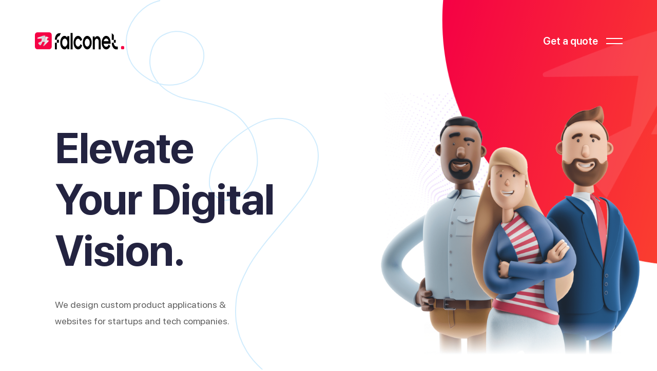

--- FILE ---
content_type: text/html
request_url: http://falconet.io/
body_size: 7086
content:
<!DOCTYPE html>
<html lang="en">
  <head>
    <meta charset="utf-8">
    <title>Falconet | The Leading Software Development Company</title>
    <meta http-equiv="X-UA-Compatible" content="IE=Edge">
    <meta name="viewport" content="width=device-width, initial-scale=1, maximum-scale=1.0, user-scalable=no">
    <meta name="format-detection" content="telephone=no">
    <link rel="apple-touch-icon" sizes="180x180" href="img/apple-touch-icon.png">
    <link rel="icon" type="image/png" sizes="32x32" href="img/favicon-32x32.png">
    <link rel="icon" type="image/png" sizes="16x16" href="img/favicon-16x16.png">
    <link rel="manifest" href="img/site.webmanifest">
    <link rel="mask-icon" href="img/safari-pinned-tab.svg" color="#5bbad5">
    <meta name="msapplication-TileColor" content="#da532c">
    <meta name="theme-color" content="#ffffff">
    <meta name="description" content="Falconet helps Boost your online presence with expert Web &amp; App Development, Digital Marketing, SEO, UI/UX Design, Automation Bot and Branding services.">
    <meta name="keywords" content="development, software, SEO, app development, web development, web dev, app dev, bots, automation bot dev, branding, digital marketing, ui design, UI/UX design, Falconet">
    <meta name="twitter:card" content="summary">
    <meta name="twitter:site" content="@falconet">
    <meta name="twitter:title" content="Falconet">
    <meta name="twitter:description" content="We design custom product applications &amp; websites for startups and tech companies.">
    <meta name="twitter:creator" content="@falconet">
    <meta name="twitter:image" content="./img/site.png">
    <meta property="og:title" content="falconet">
    <meta property="og:type" content="company">
    <meta property="og:url" content="https://web.falconet.io/">
    <meta property="og:image" content="./img/site.png">
    <meta property="og:description" content="We design custom product applications &amp; websites for startups and tech companies.">
    <meta property="og:site_name" content="falconet">
    <link rel="stylesheet" media="all" href="css/app.css">
    <script>var viewportmeta = document.querySelector('meta[name="viewport"]');
if (viewportmeta) {
  if (screen.width < 375) {
    var newScale = screen.width / 375;
    viewportmeta.content = 'width=375, minimum-scale=' + newScale + ', maximum-scale=1.0, user-scalable=no, initial-scale=' + newScale + '';
  } else {
    viewportmeta.content = 'width=device-width, maximum-scale=1.0, initial-scale=1.0';
  }
}</script>
  </head>
  <body>
    <div class="page">
      <div class="main">
        <div class="header js-header" id="header">
          <div class="header__center center"><a class="header__logo" href="index.html"><img class="header__pic" src="img/iconlogo.svg" alt="logo" /></a>
            <div class="header__social header__social_main"></div>
            <div class="linknew js-header-burger"> Get a quote</div><button class="header__burger js-header-burger"></button>
          </div>
          <div class="header__wrapper js-header-wrapper">
            <div class="header__preview"><a class="header__logo" href="index.html"></a>
              <div class="header__img"><img class="header__pic" src="img/bg-header.png" alt="" /></div>
            </div>
            <div class="header__center center">
              <div class="header__contacts"><a class="header__line" href="/cdn-cgi/l/email-protection#82eae7eeeeedc2e4e3eee1edece7f6acebed">
                  <div class="header__icon"><svg class="icon icon-email">
                      <use xlink:href="img/sprite.svg#icon-email"></use>
                    </svg></div>
                  <div class="header__text"><span class="__cf_email__" data-cfemail="92faf7fefefdd2d4f3fef1fdfcf7e6bcfbfd">[email&#160;protected]</span></div>
                </a><a class="header__line" href="tel:+447462081219">
                  <div class="header__icon"><svg class="icon icon-phone">
                      <use xlink:href="img/sprite.svg#icon-phone"></use>
                    </svg></div>
                  <div class="header__text">+44 74 6208 1219</div>
                </a></div>
              <nav class="header__nav"><a class="header__item" href="./index.html"><span>Home</span></a><a class="header__item" href="./work.html"><span>Work</span></a><a class="header__item" href="./service.html"><span>Services</span></a><a class="header__item" href="./contact.html"><span>Contact</span></a></nav>
              <div class="header__social header__social_inner"><a class="header__link" href="https://www.facebook.com/falconet.inc"><svg class="icon icon-facebook">
                    <use xlink:href="img/sprite.svg#icon-facebook"></use>
                  </svg>Facebook </a><a class="header__link" href="https://www.instagram.com/falconet_io"><svg class="icon icon-instagram">
                    <use xlink:href="img/sprite.svg#icon-instagram"></use>
                  </svg>Instagram </a><a class="header__link" href="https://dribbble.com/falconet_ltd"><svg class="icon icon-dribbble">
                    <use xlink:href="img/sprite.svg#icon-dribbble"></use>
                  </svg>Dribbble</a><a class="header__link" href="https://www.behance.net/falconet"><svg class="icon icon-behance">
                    <use xlink:href="img/sprite.svg#icon-behance"></use>
                  </svg>Behance</a><a class="header__link" href="https://www.linkedin.com/company/falconet-io"><svg class="icon icon-linkedin-in">
                    <use xlink:href="img/sprite.svg#icon-linkedin-in"></use>
                  </svg>Linkdin </a></div>
            </div>
          </div>
        </div>
        <div class="main__center center">
          <div class="main__wrap">
            <h1 class="main__title title" data-aos>
              <p><span>Elevate</span></p>
              <p><span>Your</span> <span>Digital</span> </p>
              <p><span>Vision.</span></p>
            </h1>
            <div class="main__info" data-aos="animation-translate-up" data-aos-delay="200">We design custom product applications & websites for startups and tech companies.</div>
            <div class="main__btn" data-aos="animation-translate-up" data-aos-delay="400"><button class="btn btn_primary">Recent Work</button></div><a class="main__scroll js-scroll" href="#details" data-aos="animation-translate-up">
              <div class="main__icon">
                <div class="main__arrows"><img class="main__pic" src="img/arrow-down.svg" alt=""><img class="main__pic" src="img/arrow-down.svg" alt=""></div>
              </div>
              <div class="main__text">Scroll down</div>
            </a>
          </div>
          <div class="main__bg" data-aos>
            <div class="main__preview"><img class="main__pic" src="img/main-pic-1.png" alt=""></div>
            <div class="main__preview"><img class="main__pic js-parallax" data-scale="1.2" data-orientation="right" src="img/main-burger.png" alt=""></div>
          </div>
        </div>
        <div class="line"><svg class="line__svg" xmlns="http://www.w3.org/2000/svg" width="642" height="820">
            <path class="path" fill="none" stroke="#d1ecfd" stroke-width="2" d="M67.002 1c-9.846 2.322-18.256 5.77-25.23 10.347C14.268 29.392 1 59 1 80.242c0 19.465 4.22 33.53 10.7 44.064 8.173 13.266 21.127 23.34 35.946 31.717S81 167.65 99.544 164.4s35.194-14.103 42.438-25.04c6.803-10.273 9.465-18.356 10.034-26.6.594-8.62.814-19.894-12.9-35.218-3.31-3.697-9.405-8.03-15.145-10.693-2.098-.973-14.094-6.014-27.454-5.476-11.45.46-24.028 5.89-30.787 11.675C50.498 86.087 44.87 111.313 47.656 129c2.55 16.172 13.563 35.116 33.645 48.24 11.517 7.526 26.962 13.923 42.67 16.554 15.095 2.53 36.494 6.735 53.47 12.248 16.285 5.29 28.394 11.897 31.848 13.942 6.62 3.92 11.166 8.683 13.38 10.648 4.286 3.803 19.582 21.91 25.16 36.19 9.54 24.417 8.908 49.09 8.256 54.772-1.8 15.703-7 27.963-12.697 37.603-9.28 15.704-21.97 24.68-33.526 28.574-10.768 3.63-20.613 2.77-24.24.96-5.258-2.624-13.262-6.02-18.323-15.728-.928-1.78-2.566-4.622-3.738-9.447-.664-2.732-1.82-19.51 3.738-34.634 2.365-6.435 7.644-21.235 18.323-34.158 14.42-17.453 35.752-33.512 45.406-39.992 16.803-11.278 32.187-19.34 48.6-22.522 3.183-.617 17.907-2.69 31.893-.54 13.195 2.03 25.598 8.157 31.39 11.784 12.017 7.524 21.507 18.63 28.876 37.773 1.484 3.855 2.396 10.446 2.868 15.367.5 5.11.503 8.59 0 14.718-1.117 13.603-4.78 29.58-14.285 47.846-3.29 6.323-8.076 14.9-16.05 25.698-4.696 6.36-13.85 17.642-27.464 33.846l-42.38 50.89c-16.087 20.25-28.28 36.992-36.11 52.17-5.392 10.447-15.198 27.915-20.753 48.628-1.272 4.743-5.466 30.186-2.688 54.394 2.714 23.655 12.28 45.97 21.036 60.27 19.17 31.318 50.474 51.02 59.716 55.687 19.282 9.734 45.952 18.277 76.11 25.364C399.75 772.703 430.5 777.88 466 785.023l175.725 33.055"></path>
          </svg></div>
      </div>
      <div class="details js-details" id="details">
        <div class="bg">
          <div class="bg__preview"><img class="bg__pic js-parallax" data-scale="1.3" data-orientation="left" src="img/bg.svg" alt=""></div>
        </div>
        <div class="details__center center">
          <div class="details__head head">
            <div class="head__box">
              <div class="head__stage stage" data-aos="animation-translate-right"><span class="stage__number">01.</span> Who We Are</div>
              <h2 class="head__title h2" data-aos="animation-scale-y" data-aos-delay="200">About us</h2>
              <h4 class="head__title h4" data-aos="animation-scale-y" data-aos-delay="200">We started our company out of a desire to <br /> design and build amazing things.</h4><br>
              <div class="details__text" data-aos="animation-scale-y" data-aos-delay="200">Falconet, which started in 2020, has successfully dealt with many <br> local and foreign clients and is currently moving forward <br> successfully even in the competitive technology world. We are also <br> committed to provide a very friendly and efficient service to our <br> valued clients.</div>
            </div>
          </div>
          <div class="details__body">
            <div class="details__container" data-aos="animation-translate-up">
              <div class="details__inner">
                <div class="details__preview"><img class="details__pic" src="img/details-pic-1.png" alt=""></div>
                <div class="details__preview"><img class="details__pic" src="img/details-pic-2.png" alt=""></div>
                <div class="details__preview"><img class="details__pic" src="img/details-pic-3.png" alt=""></div>
              </div>
            </div>
          </div>
          <div class="details__foot">
            <div class="details__wrap">
              <h5 class="details__info h5" data-aos="animation-scale-y">We work with startups & enterprises to build better software.</h5>
              <div class="details__text" data-aos="animation-scale-y" data-aos-delay="200">Team up with superstar software engineers, product designers, architects, and data scientists to build your next digital product.</div>
              <div class="details__btn" data-aos="animation-scale-y" data-aos-delay="400"><button class="btn btn_primary">Contact Us</button></div>
            </div>
            <div class="details__counter" data-aos>
              <div class="details__front"></div>
              <div class="details__back">
                <div class="details__number number">28</div>
                <div class="details__category h6">Bigest Branding </div>
              </div>
            </div>
          </div>
        </div>
        <div class="line" data-aos="animation-line" data-aos-offset="0"><svg class="line__svg" xmlns="http://www.w3.org/2000/svg" width="542" height="820">
            <path fill="none" stroke="#323259" stroke-width="2" d="M67.002 1c-9.846 2.322-18.256 5.77-25.23 10.347C14.268 29.392 1 59 1 80.242c0 19.465 4.22 33.53 10.7 44.064 8.173 13.266 21.127 23.34 35.946 31.717S81 167.65 99.544 164.4s35.194-14.103 42.438-25.04c6.803-10.273 9.465-18.356 10.034-26.6.594-8.62.814-19.894-12.9-35.218-3.31-3.697-9.405-8.03-15.145-10.693-2.098-.973-14.094-6.014-27.454-5.476-11.45.46-24.028 5.89-30.787 11.675C50.498 86.087 44.87 111.313 47.656 129c2.55 16.172 13.563 35.116 33.645 48.24 11.517 7.526 26.962 13.923 42.67 16.554 15.095 2.53 36.494 6.735 53.47 12.248 16.285 5.29 28.394 11.897 31.848 13.942 6.62 3.92 11.166 8.683 13.38 10.648 4.286 3.803 19.582 21.91 25.16 36.19 9.54 24.417 8.908 49.09 8.256 54.772-1.8 15.703-7 27.963-12.697 37.603-9.28 15.704-21.97 24.68-33.526 28.574-10.768 3.63-20.613 2.77-24.24.96-5.258-2.624-13.262-6.02-18.323-15.728-.928-1.78-2.566-4.622-3.738-9.447-.664-2.732-1.82-19.51 3.738-34.634 2.365-6.435 7.644-21.235 18.323-34.158 14.42-17.453 35.752-33.512 45.406-39.992 16.803-11.278 32.187-19.34 48.6-22.522 3.183-.617 17.907-2.69 31.893-.54 13.195 2.03 25.598 8.157 31.39 11.784 12.017 7.524 21.507 18.63 28.876 37.773 1.484 3.855 2.396 10.446 2.868 15.367.5 5.11.503 8.59 0 14.718-1.117 13.603-4.78 29.58-14.285 47.846-3.29 6.323-8.076 14.9-16.05 25.698-4.696 6.36-13.85 17.642-27.464 33.846l-42.38 50.89c-16.087 20.25-28.28 36.992-36.11 52.17-5.392 10.447-15.198 27.915-20.753 48.628-1.272 4.743-5.466 30.186-2.688 54.394 2.714 23.655 12.28 45.97 21.036 60.27 19.17 31.318 50.474 51.02 59.716 55.687 19.282 9.734 45.952 18.277 76.11 25.364C399.75 772.703 430.5 777.88 466 785.023l175.725 33.055"></path>
          </svg></div>
      </div>
      <div class="wrapperbase">
        <div class="lines">
          <div class="line" data-aos="animation-line" data-aos-offset="0"><svg class="line__svg" xmlns="http://www.w3.org/2000/svg" width="542" height="820">
              <path fill="none" stroke="#9A97ED" stroke-width="2" d="M67.002 1c-9.846 2.322-18.256 5.77-25.23 10.347C14.268 29.392 1 59 1 80.242c0 19.465 4.22 33.53 10.7 44.064 8.173 13.266 21.127 23.34 35.946 31.717S81 167.65 99.544 164.4s35.194-14.103 42.438-25.04c6.803-10.273 9.465-18.356 10.034-26.6.594-8.62.814-19.894-12.9-35.218-3.31-3.697-9.405-8.03-15.145-10.693-2.098-.973-14.094-6.014-27.454-5.476-11.45.46-24.028 5.89-30.787 11.675C50.498 86.087 44.87 111.313 47.656 129c2.55 16.172 13.563 35.116 33.645 48.24 11.517 7.526 26.962 13.923 42.67 16.554 15.095 2.53 36.494 6.735 53.47 12.248 16.285 5.29 28.394 11.897 31.848 13.942 6.62 3.92 11.166 8.683 13.38 10.648 4.286 3.803 19.582 21.91 25.16 36.19 9.54 24.417 8.908 49.09 8.256 54.772-1.8 15.703-7 27.963-12.697 37.603-9.28 15.704-21.97 24.68-33.526 28.574-10.768 3.63-20.613 2.77-24.24.96-5.258-2.624-13.262-6.02-18.323-15.728-.928-1.78-2.566-4.622-3.738-9.447-.664-2.732-1.82-19.51 3.738-34.634 2.365-6.435 7.644-21.235 18.323-34.158 14.42-17.453 35.752-33.512 45.406-39.992 16.803-11.278 32.187-19.34 48.6-22.522 3.183-.617 17.907-2.69 31.893-.54 13.195 2.03 25.598 8.157 31.39 11.784 12.017 7.524 21.507 18.63 28.876 37.773 1.484 3.855 2.396 10.446 2.868 15.367.5 5.11.503 8.59 0 14.718-1.117 13.603-4.78 29.58-14.285 47.846-3.29 6.323-8.076 14.9-16.05 25.698-4.696 6.36-13.85 17.642-27.464 33.846l-42.38 50.89c-16.087 20.25-28.28 36.992-36.11 52.17-5.392 10.447-15.198 27.915-20.753 48.628-1.272 4.743-5.466 30.186-2.688 54.394 2.714 23.655 12.28 45.97 21.036 60.27 19.17 31.318 50.474 51.02 59.716 55.687 19.282 9.734 45.952 18.277 76.11 25.364C399.75 772.703 430.5 777.88 466 785.023l175.725 33.055"></path>
            </svg></div>
          <div class="line" data-aos="animation-line" data-aos-offset="0"><svg class="line__svg" xmlns="http://www.w3.org/2000/svg" width="542" height="820">
              <path fill="none" stroke="#9A97ED" stroke-width="2" d="M67.002 1c-9.846 2.322-18.256 5.77-25.23 10.347C14.268 29.392 1 59 1 80.242c0 19.465 4.22 33.53 10.7 44.064 8.173 13.266 21.127 23.34 35.946 31.717S81 167.65 99.544 164.4s35.194-14.103 42.438-25.04c6.803-10.273 9.465-18.356 10.034-26.6.594-8.62.814-19.894-12.9-35.218-3.31-3.697-9.405-8.03-15.145-10.693-2.098-.973-14.094-6.014-27.454-5.476-11.45.46-24.028 5.89-30.787 11.675C50.498 86.087 44.87 111.313 47.656 129c2.55 16.172 13.563 35.116 33.645 48.24 11.517 7.526 26.962 13.923 42.67 16.554 15.095 2.53 36.494 6.735 53.47 12.248 16.285 5.29 28.394 11.897 31.848 13.942 6.62 3.92 11.166 8.683 13.38 10.648 4.286 3.803 19.582 21.91 25.16 36.19 9.54 24.417 8.908 49.09 8.256 54.772-1.8 15.703-7 27.963-12.697 37.603-9.28 15.704-21.97 24.68-33.526 28.574-10.768 3.63-20.613 2.77-24.24.96-5.258-2.624-13.262-6.02-18.323-15.728-.928-1.78-2.566-4.622-3.738-9.447-.664-2.732-1.82-19.51 3.738-34.634 2.365-6.435 7.644-21.235 18.323-34.158 14.42-17.453 35.752-33.512 45.406-39.992 16.803-11.278 32.187-19.34 48.6-22.522 3.183-.617 17.907-2.69 31.893-.54 13.195 2.03 25.598 8.157 31.39 11.784 12.017 7.524 21.507 18.63 28.876 37.773 1.484 3.855 2.396 10.446 2.868 15.367.5 5.11.503 8.59 0 14.718-1.117 13.603-4.78 29.58-14.285 47.846-3.29 6.323-8.076 14.9-16.05 25.698-4.696 6.36-13.85 17.642-27.464 33.846l-42.38 50.89c-16.087 20.25-28.28 36.992-36.11 52.17-5.392 10.447-15.198 27.915-20.753 48.628-1.272 4.743-5.466 30.186-2.688 54.394 2.714 23.655 12.28 45.97 21.036 60.27 19.17 31.318 50.474 51.02 59.716 55.687 19.282 9.734 45.952 18.277 76.11 25.364C399.75 772.703 430.5 777.88 466 785.023l175.725 33.055"></path>
            </svg></div>
        </div>
        <div class="work js-work">
          <div class="work__center center">
            <div class="work__head head">
              <div class="head__box">
                <div class="head__stage stage"><span class="stage__line" data-aos="animation-translate-right"><span class="stage__number">02.</span> What We Do</span>
                  <div class="stage__logo"><img class="stage__pic" src="img/logo-sm.png" alt="" /></div>
                </div>
                <h2 class="head__title h2" data-aos="animation-scale-y" data-aos-delay="200">We Make Designs that Lead and Inpire.</h2>
              </div>
              <div class="head__arrows arrows" data-aos="animation-scale-y" data-aos-delay="400"><button class="arrows__prev js-prev"><svg class="icon icon-arrow-prev">
                    <use xlink:href="img/sprite.svg#icon-arrow-prev"></use>
                  </svg></button><button class="arrows__next js-next"><svg class="icon icon-arrow-next">
                    <use xlink:href="img/sprite.svg#icon-arrow-next"></use>
                  </svg></button></div>
            </div>
            <div class="work__inner" data-aos="animation-translate-up">
              <div class="work__container">
                <div class="work__slider js-work-slider">
                  <div class="work__slide">
                    <div class="work__item">
                      <div class="work__preview"><img class="work__pic" src="img/work-pic-1.png" alt="" /></div>
                      <h6 class="work__category h6">Digital marketing</h6>
                    </div>
                  </div>
                  <div class="work__slide">
                    <div class="work__item">
                      <div class="work__preview"><img class="work__pic" src="img/work-pic-2.png" alt="" /></div>
                      <h6 class="work__category h6">Branding</h6>
                    </div>
                  </div>
                  <div class="work__slide">
                    <div class="work__item">
                      <div class="work__preview"><img class="work__pic" src="img/work-pic-3.png" alt="" /></div>
                      <h6 class="work__category h6">UI/UX Design</h6>
                    </div>
                  </div>
                  <div class="work__slide">
                    <div class="work__item">
                      <div class="work__preview"><img class="work__pic" src="img/work-pic-4.png" alt="" /></div>
                      <h6 class="work__category h6">SEO</h6>
                    </div>
                  </div>
                  <div class="work__slide">
                    <div class="work__item">
                      <div class="work__preview"><img class="work__pic" src="img/work-pic-5.png" alt="" /></div>
                      <h6 class="work__category h6">Web Devlopment</h6>
                    </div>
                  </div>
                  <div class="work__slide">
                    <div class="work__item">
                      <div class="work__preview"><img class="work__pic" src="img/work-pic-6.png" alt="" /></div>
                      <h6 class="work__category h6"> App Development</h6>
                    </div>
                  </div>
                  <div class="work__slide">
                    <div class="work__item">
                      <div class="work__preview"><img class="work__pic" src="img/work-pic-7.png" alt="" /></div>
                      <h6 class="work__category h6">Automaton Bot Development</h6>
                    </div>
                  </div>
                </div>
              </div>
            </div>
          </div>
        </div>
      </div>
      <div class="wrapper wrapper_gradient">
        <div class="cases cases_main" id="cases">
          <div class="cases__center center">
            <div class="cases__stage stagenew" data-aos="animation-scale-y">falconet</div>
            <h2 class="cases__title h1" data-aos="animation-scale-y" data-aos-delay="150">Look at My Products.</h2>
            <div class="cases__nav" data-aos="animation-scale-y" data-aos-delay="300"><a class="cases__link active" href="#">Website</a><a class="cases__link" href="#">Illustration</a><a class="cases__link" href="#">Mobile</a></div>
            <div class="cases__list js-owl" data-items-mobile-portrait="0" data-items-mobile-album="1" data-autoheight="data-autoheight"><a class="cases__item" data-aos="animation-translate-y" data-aos-delay="" href="case.html">
                <div class="cases__preview"><img class="cases__pic" src="img/dinamuapp.jpg" alt="" />
                  <div class="cases__box">Case <br>Study</div>
                </div>
                <div class="cases__body">
                  <h4 class="cases__info h4">Dinamu Quiz app</h4>
                  <div class="cases__text">Ui design/ Developing/ Markating</div>
                </div>
              </a><a class="cases__item" data-aos="animation-translate-y" data-aos-delay="200" href="case.html">
                <div class="cases__preview"><img class="cases__pic" src="img/ceylonpodcast.jpg" alt="" />
                  <div class="cases__box">Case <br>Study</div>
                </div>
                <div class="cases__body">
                  <h4 class="cases__info h4">Ceylon Podcast</h4>
                  <div class="cases__text">Developing Markating </div>
                </div>
              </a><a class="cases__item" data-aos="animation-translate-y" data-aos-delay="" href="case.html">
                <div class="cases__preview"><img class="cases__pic" src="img/hayaku.jpg" alt="" />
                  <div class="cases__box">Case <br>Study</div>
                </div>
                <div class="cases__body">
                  <h4 class="cases__info h4">Hayaku</h4>
                  <div class="cases__text">Ui design/ developing/ SEO</div>
                </div>
              </a><a class="cases__item" data-aos="animation-translate-y" data-aos-delay="200" href="case.html">
                <div class="cases__preview"><img class="cases__pic" src="img/aavo.jpg" alt="" />
                  <div class="cases__box">Case <br>Study</div>
                </div>
                <div class="cases__body">
                  <h4 class="cases__info h4">AAVO International</h4>
                  <div class="cases__text">Ui design/ developing/ SEO</div>
                </div>
              </a><a class="cases__item" data-aos="animation-translate-y" data-aos-delay="" href="case.html">
                <div class="cases__preview"><img class="cases__pic" src="img/manawise.jpg" alt="" />
                  <div class="cases__box">Case <br>Study</div>
                </div>
                <div class="cases__body">
                  <h4 class="cases__info h4">Manawise</h4>
                  <div class="cases__text">Ui design/ developing/ SEO</div>
                </div>
              </a><a class="cases__item" data-aos="animation-translate-y" data-aos-delay="200" href="case.html">
                <div class="cases__preview"><img class="cases__pic" src="img/regwize.jpg" alt="" />
                  <div class="cases__box">Case <br>Study</div>
                </div>
                <div class="cases__body">
                  <h4 class="cases__info h4">Regiwise</h4>
                  <div class="cases__text">Ui design/ developing/ SEO</div>
                </div>
              </a></div>
          </div>
          <div class="cases__figures">
            <div class="cases__figure"><img class="cases__pic js-parallax" data-scale="2" data-orientation="down" src="img/figure-2.png" alt="" /></div>
            <div class="cases__figure"><img class="cases__pic js-parallax" data-scale="1.8" data-orientation="down" src="img/figure-3.png" alt="" /></div>
          </div>
        </div>
      </div>
      <div class="jobs">
        <div class="jobs__center center">
          <div class="jobs__wrap">
            <div class="jobs__stage stage"><span class="stage__line" data-aos="animation-translate-right"><span class="stage__number">06.</span> We are hiring</span>
              <div class="stage__logo"><img class="stage__pic" src="img/logo-sm.png" alt=""></div>
            </div>
            <h2 class="jobs__title title title_big" data-aos="animation-scale-y" data-aos-offset="200">Jobs</h2>
            <div class="jobs__info" data-aos="animation-scale-y" data-aos-offset="300">Agency is a full-service agency, busy designing and building beautiful digital products, brands, and experiences.</div><a class="jobs__scroll js-scroll" data-aos="animation-scale-y" href="#">
              <div class="jobs__icon">
                <div class="jobs__arrows"><img class="jobs__pic" src="img/arrow-right.svg" alt=""><img class="jobs__pic" src="img/arrow-right.svg" alt=""></div>
              </div>
              <div class="jobs__text">Available <br>jobs</div>
            </a>
          </div>
          <div class="jobs__list"><a class="jobs__item" href="#" data-aos="animation-scale-y">
              <div class="jobs__inner">
                <h5 class="jobs__vacancy h5">Graphic Designer<div class="jobs__counter">2</div>
                </h5>
                <div class="jobs__text">2 years experience</div><svg class="icon icon-arrow-next">
                  <use xlink:href="img/sprite.svg#icon-arrow-next"></use>
                </svg>
                <div class="jobs__preview"><img class="jobs__pic" src="img/jobs-pic-1.png" alt=""></div>
              </div>
            </a><a class="jobs__item" href="#" data-aos="animation-scale-y">
              <div class="jobs__inner">
                <h5 class="jobs__vacancy h5">Visual Designer</h5>
                <div class="jobs__text">2 years experience</div><svg class="icon icon-arrow-next">
                  <use xlink:href="img/sprite.svg#icon-arrow-next"></use>
                </svg>
                <div class="jobs__preview"><img class="jobs__pic" src="img/jobs-pic-1.png" alt=""></div>
              </div>
            </a><a class="jobs__item" href="#" data-aos="animation-scale-y">
              <div class="jobs__inner">
                <h5 class="jobs__vacancy h5">Art Director</h5>
                <div class="jobs__text">2 years experience</div><svg class="icon icon-arrow-next">
                  <use xlink:href="img/sprite.svg#icon-arrow-next"></use>
                </svg>
                <div class="jobs__preview"><img class="jobs__pic" src="img/jobs-pic-1.png" alt=""></div>
              </div>
            </a><a class="jobs__item" href="#" data-aos="animation-scale-y">
              <div class="jobs__inner">
                <h5 class="jobs__vacancy h5">Web Designer<div class="jobs__counter">2</div>
                </h5>
                <div class="jobs__text">2 years experience</div><svg class="icon icon-arrow-next">
                  <use xlink:href="img/sprite.svg#icon-arrow-next"></use>
                </svg>
                <div class="jobs__preview"><img class="jobs__pic" src="img/jobs-pic-1.png" alt=""></div>
              </div>
            </a></div>
        </div>
        <div class="line" data-aos="animation-line" data-aos-offset="0"><svg class="line__svg" xmlns="http://www.w3.org/2000/svg" width="542" height="820">
            <path fill="none" stroke="#9A97ED" stroke-width="2" d="M67.002 1c-9.846 2.322-18.256 5.77-25.23 10.347C14.268 29.392 1 59 1 80.242c0 19.465 4.22 33.53 10.7 44.064 8.173 13.266 21.127 23.34 35.946 31.717S81 167.65 99.544 164.4s35.194-14.103 42.438-25.04c6.803-10.273 9.465-18.356 10.034-26.6.594-8.62.814-19.894-12.9-35.218-3.31-3.697-9.405-8.03-15.145-10.693-2.098-.973-14.094-6.014-27.454-5.476-11.45.46-24.028 5.89-30.787 11.675C50.498 86.087 44.87 111.313 47.656 129c2.55 16.172 13.563 35.116 33.645 48.24 11.517 7.526 26.962 13.923 42.67 16.554 15.095 2.53 36.494 6.735 53.47 12.248 16.285 5.29 28.394 11.897 31.848 13.942 6.62 3.92 11.166 8.683 13.38 10.648 4.286 3.803 19.582 21.91 25.16 36.19 9.54 24.417 8.908 49.09 8.256 54.772-1.8 15.703-7 27.963-12.697 37.603-9.28 15.704-21.97 24.68-33.526 28.574-10.768 3.63-20.613 2.77-24.24.96-5.258-2.624-13.262-6.02-18.323-15.728-.928-1.78-2.566-4.622-3.738-9.447-.664-2.732-1.82-19.51 3.738-34.634 2.365-6.435 7.644-21.235 18.323-34.158 14.42-17.453 35.752-33.512 45.406-39.992 16.803-11.278 32.187-19.34 48.6-22.522 3.183-.617 17.907-2.69 31.893-.54 13.195 2.03 25.598 8.157 31.39 11.784 12.017 7.524 21.507 18.63 28.876 37.773 1.484 3.855 2.396 10.446 2.868 15.367.5 5.11.503 8.59 0 14.718-1.117 13.603-4.78 29.58-14.285 47.846-3.29 6.323-8.076 14.9-16.05 25.698-4.696 6.36-13.85 17.642-27.464 33.846l-42.38 50.89c-16.087 20.25-28.28 36.992-36.11 52.17-5.392 10.447-15.198 27.915-20.753 48.628-1.272 4.743-5.466 30.186-2.688 54.394 2.714 23.655 12.28 45.97 21.036 60.27 19.17 31.318 50.474 51.02 59.716 55.687 19.282 9.734 45.952 18.277 76.11 25.364C399.75 772.703 430.5 777.88 466 785.023l175.725 33.055"></path>
          </svg></div>
      </div>
      <div class="wrapper wrapper_gradient">
        <div class="cases cases_main" id="cases">
          <div class="cases__center center">
            <div class="cases__stage stagenew" data-aos="animation-scale-y">falconet</div>
            <h2 class="cases__title h1" data-aos="animation-scale-y" data-aos-delay="150">Explore Falconet's Expert Blog Insights!</h2>
            <div class="cases__nav" data-aos="animation-scale-y" data-aos-delay="300"><a class="cases__link active" href="#">Aso</a><a class="cases__link" href="#">Seo</a><a class="cases__link" href="#">Social</a></div>
            <div class="cases__list js-owl" data-items-mobile-portrait="0" data-items-mobile-album="1" data-autoheight><a class="cases__item" data-aos="animation-translate-y" data-aos-delay="" href="case.html"><img class="cases__blogpic" src="img/YTThumbnail1.png" alt=""></a><a class="cases__item" data-aos="animation-translate-y" data-aos-delay="200" href="case.html"><img class="cases__blogpic" src="img/YTThumbnail2.png" alt=""></a><a class="cases__item" data-aos="animation-translate-y" data-aos-delay="" href="case.html"><img class="cases__blogpic" src="img/YTThumbnail3.png" alt=""></a><a class="cases__item" data-aos="animation-translate-y" data-aos-delay="200" href="case.html"><img class="cases__blogpic" src="img/YTThumbnail4.png" alt=""></a></div>
          </div>
          <div class="cases__figures">
            <div class="cases__figure"><img class="cases__pic js-parallax" data-scale="2" data-orientation="down" src="img/figure-2.png" alt=""></div>
            <div class="cases__figure"><img class="cases__pic js-parallax" data-scale="1.8" data-orientation="down" src="img/figure-3.png" alt=""></div>
          </div>
        </div>
        <div class="review">
          <div class="review__center center">
            <div class="review__stage stage" data-aos="animation-scale-y">What People Say</div>
            <h2 class="review__title title h1" data-aos="animation-scale-y" data-aos-delay="200">Trusted by <br>Clients.</h2>
            <div class="review__container" data-aos="animation-translate-y" data-aos-delay="400">
              <div class="review__slider owl-carousel js-slider-review">
                <div class="review__item">
                  <div class="review__text">“ Folio Designer is a clean and creative landing page that matches with any freelancer or designer, you can easily to build the page in Sketch or Figma.”</div>
                  <div class="review__author">
                    <div class="review__ava"><img class="review__pic" src="img/ava-1.jpg" alt="" /></div>
                    <div class="review__details">
                      <div class="review__man h5">Dash</div>
                      <div class="review__company">UI8</div>
                    </div>
                  </div>
                </div>
                <div class="review__item">
                  <div class="review__text">“ Folio Designer is a clean and creative landing page that matches with any freelancer or designer, you can easily to build the page in Sketch or Figma.”</div>
                  <div class="review__author">
                    <div class="review__ava"><img class="review__pic" src="img/ava-1.jpg" alt="" /></div>
                    <div class="review__details">
                      <div class="review__man h5">Dash</div>
                      <div class="review__company">UI8</div>
                    </div>
                  </div>
                </div>
                <div class="review__item">
                  <div class="review__text">“ Folio Designer is a clean and creative landing page that matches with any freelancer or designer, you can easily to build the page in Sketch or Figma.”</div>
                  <div class="review__author">
                    <div class="review__ava"><img class="review__pic" src="img/ava-1.jpg" alt="" /></div>
                    <div class="review__details">
                      <div class="review__man h5">Dash</div>
                      <div class="review__company">UI8</div>
                    </div>
                  </div>
                </div>
                <div class="review__item">
                  <div class="review__text">“ Folio Designer is a clean and creative landing page that matches with any freelancer or designer, you can easily to build the page in Sketch or Figma.”</div>
                  <div class="review__author">
                    <div class="review__ava"><img class="review__pic" src="img/ava-1.jpg" alt="" /></div>
                    <div class="review__details">
                      <div class="review__man h5">Dash</div>
                      <div class="review__company">UI8</div>
                    </div>
                  </div>
                </div>
              </div>
            </div>
          </div>
          <div class="review__bg">
            <div class="review__preview"><img class="review__pic js-parallax" data-scale="1.5" data-orientation="down" src="img/review-cube.png" alt="" /></div>
            <div class="review__preview"><img class="review__pic" src="img/review-cube.png" alt="" /></div>
          </div>
          <div class="wrapper wrapper_dark">
            <div class="contacts">
              <div class="contacts__center center">
                <div class="contacts__container">
                  <div class="contacts__wrap">
                    <div class="contacts__stage stage" data-aos="animation-scale-y">Say hello 👋</div>
                    <h2 class="contacts__title h1" data-aos="animation-scale-y" data-aos-delay="200">Let’s Work <br>Together.</h2>
                    <div class="contacts__info" data-aos="animation-scale-y" data-aos-delay="400">I’d love to meet up with you to discuss your venture, and potential collaborations.</div>
                  </div>
                  <div class="contacts__row">
                    <div class="contacts__details" data-aos="animation-translate-y"><a class="contacts__line" href="/cdn-cgi/l/email-protection#e78f828b8b88a7928edfc9898293">
                        <div class="contacts__icon"><svg class="icon icon-email">
                            <use xlink:href="img/sprite.svg#icon-email"></use>
                          </svg></div>
                        <div class="contacts__text"><span class="__cf_email__" data-cfemail="f79f929b9b98b791969b9498999283d99e98">[email&#160;protected]</span></div>
                      </a>
                      <div class="contacts__line">
                        <div class="contacts__icon"><svg class="icon icon-place">
                            <use xlink:href="img/sprite.svg#icon-place"></use>
                          </svg></div>
                        <div class="contacts__text">
                          <p>4074 Ebert Summit Suite 375</p>
                          <p>Lake Leonardchester</p>
                        </div>
                      </div><a class="contacts__line" href="tel:+441236547890">
                        <div class="contacts__icon"><svg class="icon icon-phone">
                            <use xlink:href="img/sprite.svg#icon-phone"></use>
                          </svg></div>
                        <div class="contacts__text">+44 123 654 7890</div>
                      </a>
                    </div>
                    <form class="contacts__form" id="contactForm" data-aos="animation-translate-y" data-aos-delay="200" onsubmit="submitForm(event)">
                      <div class="contacts__field field">
                        <div class="field__wrap"><input class="field__input" type="text" name="name" placeholder="Name" />
                          <div class="field__icon"><svg class="icon icon-profile">
                              <use xlink:href="img/sprite.svg#icon-profile"></use>
                            </svg></div>
                        </div>
                      </div>
                      <div class="contacts__field field">
                        <div class="field__wrap"><input class="field__input" type="email" name="email" placeholder="Email" />
                          <div class="field__icon"><svg class="icon icon-send">
                              <use xlink:href="img/sprite.svg#icon-send"></use>
                            </svg></div>
                        </div>
                      </div>
                      <div class="contacts__field field">
                        <div class="field__wrap"><select class="field__select" name="question">
                            <option>What are you working on?</option>
                            <option>What are you working on? 2</option>
                          </select>
                          <div class="field__icon"><svg class="icon icon-arrows">
                              <use xlink:href="img/sprite.svg#icon-arrows"></use>
                            </svg></div>
                        </div>
                      </div>
                      <div class="contacts__field field field_textarea">
                        <div class="field__wrap"><textarea class="field__textarea" name="message" placeholder="Message"></textarea>
                          <div class="field__icon"><svg class="icon icon-message">
                              <use xlink:href="img/sprite.svg#icon-message"></use>
                            </svg></div>
                        </div>
                      </div>
                      <div class="contacts__btn"><button class="btn btn_primary" type="submit"><span class="btn__text">Let’s Talk</span><svg class="icon icon-arrow-right">
                            <use xlink:href="img/sprite.svg#icon-arrow-right"></use>
                          </svg></button></div>
                    </form>
                  </div>
                  <div class="contacts__category h5">Let’s connect</div>
                  <div class="contacts__social">
                    <div class="contacts__box" data-aos="animation-translate-y"><a class="contacts__link" href="https://www.facebook.com/falconet.inc"><svg class="icon icon-facebook">
                          <use xlink:href="img/sprite.svg#icon-facebook"></use>
                        </svg>
                        <div class="contacts__text">Facebook</div>
                      </a></div>
                    <div class="contacts__box" data-aos="animation-translate-y" data-aos-delay="150"><a class="contacts__link" href="https://www.instagram.com/falconet_io"><svg class="icon icon-instagram">
                          <use xlink:href="img/sprite.svg#icon-instagram"></use>
                        </svg>
                        <div class="contacts__text">Instagram</div>
                      </a></div>
                    <div class="contacts__box" data-aos="animation-translate-y" data-aos-delay="300"><a class="contacts__link" href="https://www.linkedin.com/company/falconet-io"><svg class="icon icon-linkedin-in">
                          <use xlink:href="img/sprite.svg#icon-linkedin-in"></use>
                        </svg>
                        <div class="contacts__text">Linkedin</div>
                      </a></div>
                    <div class="contacts__box" data-aos="animation-translate-y" data-aos-delay="450"><a class="contacts__link" href="https://www.behance.net/falconet"><svg class="icon icon-behance">
                          <use xlink:href="img/sprite.svg#icon-behance"></use>
                        </svg>
                        <div class="contacts__text">Behance</div>
                      </a></div>
                    <div class="contacts__box" data-aos="animation-translate-y" data-aos-delay="500"><a class="contacts__link" href="https://dribbble.com/falconet_ltd"><svg class="icon icon-dribbble">
                          <use xlink:href="img/sprite.svg#icon-dribbble"></use>
                        </svg>
                        <div class="contacts__text">Dribbble </div>
                      </a></div>
                  </div>
                  <div class="figures">
                    <div class="figures__preview"><img class="figures__pic js-parallax" data-scale="0.6" data-orientation="up" src="img/figures-1.png" alt="" /></div>
                  </div>
                </div>
              </div>
            </div>
            <div class="footer">
              <div class="footer__center center">
                <div class="footer__body"><a class="footer__logo" href="index.html"><img class="footer__pic" src="img/logo-empty.svg" alt="" /></a>
                  <div class="footer__wrap">
                    <div class="footer__title h1">You only have one chance to make a first impression.</div>
                    <div class="footer__info h4">Let’s make it an amazing one.</div>
                  </div>
                  <div class="footer__menu"><a class="footer__link" href="./index.html">Home</a><a class="footer__link" href="./work.html">Work</a><a class="footer__link" href="./service.html">Service</a><a class="footer__link" href="./contact.html">Contact us</a></div>
                </div>
                <div class="footer__bottom">
                  <div class="footer__copyright">© 2024, Falconet Ltd.</div><a class="footer__scroll js-scroll" href="#header">Back to top</a>
                </div>
              </div>
              <div class="footer__bg">
                <div class="footer__preview"><img class="footer__pic js-parallax" data-scale="1.5" data-orientation="down" src="img/footer-cube-1.png" alt="" /></div>
                <div class="footer__preview"><img class="footer__pic js-parallax" data-scale="1.8" data-orientation="up" src="img/footer-cube-1.png" alt="" /></div>
              </div>
            </div>
          </div>
        </div>
      </div>
    </div>
    <script data-cfasync="false" src="/cdn-cgi/scripts/5c5dd728/cloudflare-static/email-decode.min.js"></script><script src="js/app.js"></script>
    <script src="js/common.js"></script>
  <script defer src="https://static.cloudflareinsights.com/beacon.min.js/vcd15cbe7772f49c399c6a5babf22c1241717689176015" integrity="sha512-ZpsOmlRQV6y907TI0dKBHq9Md29nnaEIPlkf84rnaERnq6zvWvPUqr2ft8M1aS28oN72PdrCzSjY4U6VaAw1EQ==" data-cf-beacon='{"version":"2024.11.0","token":"f06bf1ab07454992ba3d72848bf054fc","r":1,"server_timing":{"name":{"cfCacheStatus":true,"cfEdge":true,"cfExtPri":true,"cfL4":true,"cfOrigin":true,"cfSpeedBrain":true},"location_startswith":null}}' crossorigin="anonymous"></script>
</body>
</html>


--- FILE ---
content_type: text/css
request_url: http://falconet.io/css/app.css
body_size: 28739
content:
@import url("https://fonts.googleapis.com/css2?family=Poppins:wght@400;500;600;700&display=swap");
html, body, div, span, applet, object, iframe, h1, h2, h3, h4, h5, h6, p, blockquote, pre, a, abbr, acronym, address, big, cite, code, del, dfn, em, img, ins, kbd, q, s, samp, small, strike, strong, sub, sup, tt, var, b, u, i, center, dl, dt, dd, ol, ul, li, fieldset, form, label, legend, table, caption, tbody, tfoot, thead, tr, th, td, article, aside, canvas, details, embed, figure, figcaption, footer, header, hgroup, menu, nav, output, ruby, section, summary, time, mark, audio, video { margin: 0; padding: 0; border: 0; vertical-align: baseline; }

html { -ms-text-size-adjust: 100%; -webkit-text-size-adjust: 100%; }

img, fieldset, a img { border: none; }

input[type="text"], input[type="email"], input[type="tel"], textarea { -webkit-appearance: none; }

input[type="submit"], button { cursor: pointer; background: none; }

input[type="submit"]::-moz-focus-inner, button::-moz-focus-inner { padding: 0; border: 0; }

textarea { overflow: auto; }

input { -webkit-appearance: none; -moz-appearance: none; appearance: none; }

input, button { margin: 0; padding: 0; border: 0; }

div, input, textarea, select, button, h1, h2, h3, h4, h5, h6, a, span, a:focus { outline: none; }

select:-moz-focusring { color: transparent; text-shadow: 0 0 0 #000; }

ul, ol { list-style-type: none; }

table { border-spacing: 0; border-collapse: collapse; width: 100%; }

html { -webkit-box-sizing: border-box; box-sizing: border-box; }

*, *:before, *:after { -webkit-box-sizing: inherit; box-sizing: inherit; }

a { text-decoration: none; }

a, button { -webkit-tap-highlight-color: rgba(0, 0, 0, 0); }

.icon-arrow-left { width: 1.38em; height: 1em; fill: #FFF; }

.icon-arrow-next { width: 1.38em; height: 1em; fill: #FFF; }

.icon-arrow-prev { width: 1.38em; height: 1em; fill: #FFF; }

.icon-arrow-right { width: 1.38em; height: 1em; fill: #fff; }

.icon-arrows { width: 0.67em; height: 1em; fill: #111029; }

.icon-behance { width: 1.13em; height: 1em; fill: initial; }

.icon-dribbble { width: 1em; height: 1em; fill: #111029; }

.icon-email { width: 1.2em; height: 1em; fill: #4C40F7; }

.icon-facebook-f { width: 0.63em; height: 1em; fill: initial; }

.icon-facebook { width: 1em; height: 1em; fill: #ADADAD; }

.icon-instagram { width: 0.88em; height: 1em; fill: initial; }

.icon-linkedin-in { width: 0.88em; height: 1em; fill: initial; }

.icon-message { width: 1em; height: 1em; fill: #111029; }

.icon-phone { width: 0.94em; height: 1em; fill: #4C40F7; }

.icon-place { width: 1em; height: 1em; fill: #4C40F7; }

.icon-profile { width: 0.94em; height: 1em; fill: #111029; }

.icon-send { width: 1em; height: 1em; fill: #4C40F7; }

.icon-youtube { width: 1.33em; height: 1em; fill: #ADADAD; }

/* Slider */
.slick-slider { position: relative; display: block; -webkit-box-sizing: border-box; box-sizing: border-box; -webkit-touch-callout: none; -webkit-user-select: none; -moz-user-select: none; -ms-user-select: none; user-select: none; -ms-touch-action: pan-y; touch-action: pan-y; -webkit-tap-highlight-color: transparent; }

.slick-list { position: relative; overflow: hidden; display: block; margin: 0; padding: 0; }

.slick-list:focus { outline: none; }

.slick-list.dragging { cursor: pointer; cursor: hand; }

.slick-slider .slick-track, .slick-slider .slick-list { -webkit-transform: translate3d(0, 0, 0); -ms-transform: translate3d(0, 0, 0); transform: translate3d(0, 0, 0); }

.slick-track { position: relative; left: 0; top: 0; display: block; margin-left: auto; margin-right: auto; }

.slick-track:before, .slick-track:after { content: ""; display: table; }

.slick-track:after { clear: both; }

.slick-loading .slick-track { visibility: hidden; }

.slick-slide { float: left; height: 100%; min-height: 1px; display: none; }

[dir="rtl"] .slick-slide { float: right; }

.slick-slide img { display: block; }

.slick-slide.slick-loading img { display: none; }

.slick-slide.dragging img { pointer-events: none; }

.slick-initialized .slick-slide { display: block; }

.slick-loading .slick-slide { visibility: hidden; }

.slick-vertical .slick-slide { display: block; height: auto; border: 1px solid transparent; }

.slick-arrow.slick-hidden { display: none; }

/** Owl Carousel v2.3.4 Copyright 2013-2018 David Deutsch Licensed under: SEE LICENSE IN https://github.com/OwlCarousel2/OwlCarousel2/blob/master/LICENSE */
/* Owl Carousel - Core */
.owl-carousel { display: none; width: 100%; -webkit-tap-highlight-color: transparent; /* position relative and z-index fix webkit rendering fonts issue */ position: relative; z-index: 1; }

.owl-carousel .owl-stage { position: relative; -ms-touch-action: pan-Y; touch-action: manipulation; -moz-backface-visibility: hidden; /* fix firefox animation glitch */ }

.owl-carousel .owl-stage:after { content: "."; display: block; clear: both; visibility: hidden; line-height: 0; height: 0; }

.owl-carousel .owl-stage-outer { position: relative; overflow: hidden; /* fix for flashing background */ -webkit-transform: translate3d(0px, 0px, 0px); }

.owl-carousel .owl-wrapper, .owl-carousel .owl-item { -webkit-backface-visibility: hidden; -moz-backface-visibility: hidden; -ms-backface-visibility: hidden; -webkit-transform: translate3d(0, 0, 0); -moz-transform: translate3d(0, 0, 0); -ms-transform: translate3d(0, 0, 0); }

.owl-carousel .owl-item { position: relative; min-height: 1px; float: left; -webkit-backface-visibility: hidden; -webkit-tap-highlight-color: transparent; -webkit-touch-callout: none; }

.owl-carousel .owl-item img { display: block; width: 100%; }

.owl-carousel .owl-nav.disabled, .owl-carousel .owl-dots.disabled { display: none; }

.owl-carousel .owl-nav .owl-prev, .owl-carousel .owl-nav .owl-next, .owl-carousel .owl-dot { cursor: pointer; -webkit-user-select: none; -moz-user-select: none; -ms-user-select: none; user-select: none; }

.owl-carousel .owl-nav button.owl-prev, .owl-carousel .owl-nav button.owl-next, .owl-carousel button.owl-dot { background: none; color: inherit; border: none; padding: 0 !important; font: inherit; }

.owl-carousel.owl-loaded { display: block; }

.owl-carousel.owl-loading { opacity: 0; display: block; }

.owl-carousel.owl-hidden { opacity: 0; }

.owl-carousel.owl-refresh .owl-item { visibility: hidden; }

.owl-carousel.owl-drag .owl-item { -ms-touch-action: pan-y; touch-action: pan-y; -webkit-user-select: none; -moz-user-select: none; -ms-user-select: none; user-select: none; }

.owl-carousel.owl-grab { cursor: move; cursor: -webkit-grab; cursor: grab; }

.owl-carousel.owl-rtl { direction: rtl; }

.owl-carousel.owl-rtl .owl-item { float: right; }

/* No Js */
.no-js .owl-carousel { display: block; }

/* Owl Carousel - Animate Plugin */
.owl-carousel .animated { -webkit-animation-duration: 1000ms; animation-duration: 1000ms; -webkit-animation-fill-mode: both; animation-fill-mode: both; }

.owl-carousel .owl-animated-in { z-index: 0; }

.owl-carousel .owl-animated-out { z-index: 1; }

.owl-carousel .fadeOut { -webkit-animation-name: fadeOut; animation-name: fadeOut; }

@-webkit-keyframes fadeOut { 0% { opacity: 1; }
  100% { opacity: 0; } }

@keyframes fadeOut { 0% { opacity: 1; }
  100% { opacity: 0; } }

/* Owl Carousel - Auto Height Plugin */
.owl-height { -webkit-transition: height 500ms ease-in-out; -o-transition: height 500ms ease-in-out; transition: height 500ms ease-in-out; }

/* Owl Carousel - Lazy Load Plugin */
.owl-carousel .owl-item { /** This is introduced due to a bug in IE11 where lazy loading combined with autoheight plugin causes a wrong calculation of the height of the owl-item that breaks page layouts */ }

.owl-carousel .owl-item .owl-lazy { opacity: 0; -webkit-transition: opacity 400ms ease; -o-transition: opacity 400ms ease; transition: opacity 400ms ease; }

.owl-carousel .owl-item .owl-lazy[src^=""], .owl-carousel .owl-item .owl-lazy:not([src]) { max-height: 0; }

.owl-carousel .owl-item img.owl-lazy { -webkit-transform-style: preserve-3d; transform-style: preserve-3d; }

/* Owl Carousel - Video Plugin */
.owl-carousel .owl-video-wrapper { position: relative; height: 100%; background: #000; }

.owl-carousel .owl-video-play-icon { position: absolute; height: 80px; width: 80px; left: 50%; top: 50%; margin-left: -40px; margin-top: -40px; background: url("owl.video.play.png") no-repeat; cursor: pointer; z-index: 1; -webkit-backface-visibility: hidden; -webkit-transition: -webkit-transform 100ms ease; transition: -webkit-transform 100ms ease; -o-transition: transform 100ms ease; transition: transform 100ms ease; transition: transform 100ms ease, -webkit-transform 100ms ease; }

.owl-carousel .owl-video-play-icon:hover { -ms-transform: scale(1.3, 1.3); -webkit-transform: scale(1.3, 1.3); transform: scale(1.3, 1.3); }

.owl-carousel .owl-video-playing .owl-video-tn, .owl-carousel .owl-video-playing .owl-video-play-icon { display: none; }

.owl-carousel .owl-video-tn { opacity: 0; height: 100%; background-position: center center; background-repeat: no-repeat; background-size: contain; -webkit-transition: opacity 400ms ease; -o-transition: opacity 400ms ease; transition: opacity 400ms ease; }

.owl-carousel .owl-video-frame { position: relative; z-index: 1; height: 100%; width: 100%; }

[data-aos][data-aos][data-aos-duration="50"], body[data-aos-duration="50"] [data-aos] { -webkit-transition-duration: 50ms; -o-transition-duration: 50ms; transition-duration: 50ms; }

[data-aos][data-aos][data-aos-delay="50"], body[data-aos-delay="50"] [data-aos] { -webkit-transition-delay: 0; -o-transition-delay: 0; transition-delay: 0; }

[data-aos][data-aos][data-aos-delay="50"].aos-animate, body[data-aos-delay="50"] [data-aos].aos-animate { -webkit-transition-delay: 50ms; -o-transition-delay: 50ms; transition-delay: 50ms; }

[data-aos][data-aos][data-aos-duration="100"], body[data-aos-duration="100"] [data-aos] { -webkit-transition-duration: .1s; -o-transition-duration: .1s; transition-duration: .1s; }

[data-aos][data-aos][data-aos-delay="100"], body[data-aos-delay="100"] [data-aos] { -webkit-transition-delay: 0; -o-transition-delay: 0; transition-delay: 0; }

[data-aos][data-aos][data-aos-delay="100"].aos-animate, body[data-aos-delay="100"] [data-aos].aos-animate { -webkit-transition-delay: .1s; -o-transition-delay: .1s; transition-delay: .1s; }

[data-aos][data-aos][data-aos-duration="150"], body[data-aos-duration="150"] [data-aos] { -webkit-transition-duration: .15s; -o-transition-duration: .15s; transition-duration: .15s; }

[data-aos][data-aos][data-aos-delay="150"], body[data-aos-delay="150"] [data-aos] { -webkit-transition-delay: 0; -o-transition-delay: 0; transition-delay: 0; }

[data-aos][data-aos][data-aos-delay="150"].aos-animate, body[data-aos-delay="150"] [data-aos].aos-animate { -webkit-transition-delay: .15s; -o-transition-delay: .15s; transition-delay: .15s; }

[data-aos][data-aos][data-aos-duration="200"], body[data-aos-duration="200"] [data-aos] { -webkit-transition-duration: .2s; -o-transition-duration: .2s; transition-duration: .2s; }

[data-aos][data-aos][data-aos-delay="200"], body[data-aos-delay="200"] [data-aos] { -webkit-transition-delay: 0; -o-transition-delay: 0; transition-delay: 0; }

[data-aos][data-aos][data-aos-delay="200"].aos-animate, body[data-aos-delay="200"] [data-aos].aos-animate { -webkit-transition-delay: .2s; -o-transition-delay: .2s; transition-delay: .2s; }

[data-aos][data-aos][data-aos-duration="250"], body[data-aos-duration="250"] [data-aos] { -webkit-transition-duration: .25s; -o-transition-duration: .25s; transition-duration: .25s; }

[data-aos][data-aos][data-aos-delay="250"], body[data-aos-delay="250"] [data-aos] { -webkit-transition-delay: 0; -o-transition-delay: 0; transition-delay: 0; }

[data-aos][data-aos][data-aos-delay="250"].aos-animate, body[data-aos-delay="250"] [data-aos].aos-animate { -webkit-transition-delay: .25s; -o-transition-delay: .25s; transition-delay: .25s; }

[data-aos][data-aos][data-aos-duration="300"], body[data-aos-duration="300"] [data-aos] { -webkit-transition-duration: .3s; -o-transition-duration: .3s; transition-duration: .3s; }

[data-aos][data-aos][data-aos-delay="300"], body[data-aos-delay="300"] [data-aos] { -webkit-transition-delay: 0; -o-transition-delay: 0; transition-delay: 0; }

[data-aos][data-aos][data-aos-delay="300"].aos-animate, body[data-aos-delay="300"] [data-aos].aos-animate { -webkit-transition-delay: .3s; -o-transition-delay: .3s; transition-delay: .3s; }

[data-aos][data-aos][data-aos-duration="350"], body[data-aos-duration="350"] [data-aos] { -webkit-transition-duration: .35s; -o-transition-duration: .35s; transition-duration: .35s; }

[data-aos][data-aos][data-aos-delay="350"], body[data-aos-delay="350"] [data-aos] { -webkit-transition-delay: 0; -o-transition-delay: 0; transition-delay: 0; }

[data-aos][data-aos][data-aos-delay="350"].aos-animate, body[data-aos-delay="350"] [data-aos].aos-animate { -webkit-transition-delay: .35s; -o-transition-delay: .35s; transition-delay: .35s; }

[data-aos][data-aos][data-aos-duration="400"], body[data-aos-duration="400"] [data-aos] { -webkit-transition-duration: .4s; -o-transition-duration: .4s; transition-duration: .4s; }

[data-aos][data-aos][data-aos-delay="400"], body[data-aos-delay="400"] [data-aos] { -webkit-transition-delay: 0; -o-transition-delay: 0; transition-delay: 0; }

[data-aos][data-aos][data-aos-delay="400"].aos-animate, body[data-aos-delay="400"] [data-aos].aos-animate { -webkit-transition-delay: .4s; -o-transition-delay: .4s; transition-delay: .4s; }

[data-aos][data-aos][data-aos-duration="450"], body[data-aos-duration="450"] [data-aos] { -webkit-transition-duration: .45s; -o-transition-duration: .45s; transition-duration: .45s; }

[data-aos][data-aos][data-aos-delay="450"], body[data-aos-delay="450"] [data-aos] { -webkit-transition-delay: 0; -o-transition-delay: 0; transition-delay: 0; }

[data-aos][data-aos][data-aos-delay="450"].aos-animate, body[data-aos-delay="450"] [data-aos].aos-animate { -webkit-transition-delay: .45s; -o-transition-delay: .45s; transition-delay: .45s; }

[data-aos][data-aos][data-aos-duration="500"], body[data-aos-duration="500"] [data-aos] { -webkit-transition-duration: .5s; -o-transition-duration: .5s; transition-duration: .5s; }

[data-aos][data-aos][data-aos-delay="500"], body[data-aos-delay="500"] [data-aos] { -webkit-transition-delay: 0; -o-transition-delay: 0; transition-delay: 0; }

[data-aos][data-aos][data-aos-delay="500"].aos-animate, body[data-aos-delay="500"] [data-aos].aos-animate { -webkit-transition-delay: .5s; -o-transition-delay: .5s; transition-delay: .5s; }

[data-aos][data-aos][data-aos-duration="550"], body[data-aos-duration="550"] [data-aos] { -webkit-transition-duration: .55s; -o-transition-duration: .55s; transition-duration: .55s; }

[data-aos][data-aos][data-aos-delay="550"], body[data-aos-delay="550"] [data-aos] { -webkit-transition-delay: 0; -o-transition-delay: 0; transition-delay: 0; }

[data-aos][data-aos][data-aos-delay="550"].aos-animate, body[data-aos-delay="550"] [data-aos].aos-animate { -webkit-transition-delay: .55s; -o-transition-delay: .55s; transition-delay: .55s; }

[data-aos][data-aos][data-aos-duration="600"], body[data-aos-duration="600"] [data-aos] { -webkit-transition-duration: .6s; -o-transition-duration: .6s; transition-duration: .6s; }

[data-aos][data-aos][data-aos-delay="600"], body[data-aos-delay="600"] [data-aos] { -webkit-transition-delay: 0; -o-transition-delay: 0; transition-delay: 0; }

[data-aos][data-aos][data-aos-delay="600"].aos-animate, body[data-aos-delay="600"] [data-aos].aos-animate { -webkit-transition-delay: .6s; -o-transition-delay: .6s; transition-delay: .6s; }

[data-aos][data-aos][data-aos-duration="650"], body[data-aos-duration="650"] [data-aos] { -webkit-transition-duration: .65s; -o-transition-duration: .65s; transition-duration: .65s; }

[data-aos][data-aos][data-aos-delay="650"], body[data-aos-delay="650"] [data-aos] { -webkit-transition-delay: 0; -o-transition-delay: 0; transition-delay: 0; }

[data-aos][data-aos][data-aos-delay="650"].aos-animate, body[data-aos-delay="650"] [data-aos].aos-animate { -webkit-transition-delay: .65s; -o-transition-delay: .65s; transition-delay: .65s; }

[data-aos][data-aos][data-aos-duration="700"], body[data-aos-duration="700"] [data-aos] { -webkit-transition-duration: .7s; -o-transition-duration: .7s; transition-duration: .7s; }

[data-aos][data-aos][data-aos-delay="700"], body[data-aos-delay="700"] [data-aos] { -webkit-transition-delay: 0; -o-transition-delay: 0; transition-delay: 0; }

[data-aos][data-aos][data-aos-delay="700"].aos-animate, body[data-aos-delay="700"] [data-aos].aos-animate { -webkit-transition-delay: .7s; -o-transition-delay: .7s; transition-delay: .7s; }

[data-aos][data-aos][data-aos-duration="750"], body[data-aos-duration="750"] [data-aos] { -webkit-transition-duration: .75s; -o-transition-duration: .75s; transition-duration: .75s; }

[data-aos][data-aos][data-aos-delay="750"], body[data-aos-delay="750"] [data-aos] { -webkit-transition-delay: 0; -o-transition-delay: 0; transition-delay: 0; }

[data-aos][data-aos][data-aos-delay="750"].aos-animate, body[data-aos-delay="750"] [data-aos].aos-animate { -webkit-transition-delay: .75s; -o-transition-delay: .75s; transition-delay: .75s; }

[data-aos][data-aos][data-aos-duration="800"], body[data-aos-duration="800"] [data-aos] { -webkit-transition-duration: .8s; -o-transition-duration: .8s; transition-duration: .8s; }

[data-aos][data-aos][data-aos-delay="800"], body[data-aos-delay="800"] [data-aos] { -webkit-transition-delay: 0; -o-transition-delay: 0; transition-delay: 0; }

[data-aos][data-aos][data-aos-delay="800"].aos-animate, body[data-aos-delay="800"] [data-aos].aos-animate { -webkit-transition-delay: .8s; -o-transition-delay: .8s; transition-delay: .8s; }

[data-aos][data-aos][data-aos-duration="850"], body[data-aos-duration="850"] [data-aos] { -webkit-transition-duration: .85s; -o-transition-duration: .85s; transition-duration: .85s; }

[data-aos][data-aos][data-aos-delay="850"], body[data-aos-delay="850"] [data-aos] { -webkit-transition-delay: 0; -o-transition-delay: 0; transition-delay: 0; }

[data-aos][data-aos][data-aos-delay="850"].aos-animate, body[data-aos-delay="850"] [data-aos].aos-animate { -webkit-transition-delay: .85s; -o-transition-delay: .85s; transition-delay: .85s; }

[data-aos][data-aos][data-aos-duration="900"], body[data-aos-duration="900"] [data-aos] { -webkit-transition-duration: .9s; -o-transition-duration: .9s; transition-duration: .9s; }

[data-aos][data-aos][data-aos-delay="900"], body[data-aos-delay="900"] [data-aos] { -webkit-transition-delay: 0; -o-transition-delay: 0; transition-delay: 0; }

[data-aos][data-aos][data-aos-delay="900"].aos-animate, body[data-aos-delay="900"] [data-aos].aos-animate { -webkit-transition-delay: .9s; -o-transition-delay: .9s; transition-delay: .9s; }

[data-aos][data-aos][data-aos-duration="950"], body[data-aos-duration="950"] [data-aos] { -webkit-transition-duration: .95s; -o-transition-duration: .95s; transition-duration: .95s; }

[data-aos][data-aos][data-aos-delay="950"], body[data-aos-delay="950"] [data-aos] { -webkit-transition-delay: 0; -o-transition-delay: 0; transition-delay: 0; }

[data-aos][data-aos][data-aos-delay="950"].aos-animate, body[data-aos-delay="950"] [data-aos].aos-animate { -webkit-transition-delay: .95s; -o-transition-delay: .95s; transition-delay: .95s; }

[data-aos][data-aos][data-aos-duration="1000"], body[data-aos-duration="1000"] [data-aos] { -webkit-transition-duration: 1s; -o-transition-duration: 1s; transition-duration: 1s; }

[data-aos][data-aos][data-aos-delay="1000"], body[data-aos-delay="1000"] [data-aos] { -webkit-transition-delay: 0; -o-transition-delay: 0; transition-delay: 0; }

[data-aos][data-aos][data-aos-delay="1000"].aos-animate, body[data-aos-delay="1000"] [data-aos].aos-animate { -webkit-transition-delay: 1s; -o-transition-delay: 1s; transition-delay: 1s; }

[data-aos][data-aos][data-aos-duration="1050"], body[data-aos-duration="1050"] [data-aos] { -webkit-transition-duration: 1.05s; -o-transition-duration: 1.05s; transition-duration: 1.05s; }

[data-aos][data-aos][data-aos-delay="1050"], body[data-aos-delay="1050"] [data-aos] { -webkit-transition-delay: 0; -o-transition-delay: 0; transition-delay: 0; }

[data-aos][data-aos][data-aos-delay="1050"].aos-animate, body[data-aos-delay="1050"] [data-aos].aos-animate { -webkit-transition-delay: 1.05s; -o-transition-delay: 1.05s; transition-delay: 1.05s; }

[data-aos][data-aos][data-aos-duration="1100"], body[data-aos-duration="1100"] [data-aos] { -webkit-transition-duration: 1.1s; -o-transition-duration: 1.1s; transition-duration: 1.1s; }

[data-aos][data-aos][data-aos-delay="1100"], body[data-aos-delay="1100"] [data-aos] { -webkit-transition-delay: 0; -o-transition-delay: 0; transition-delay: 0; }

[data-aos][data-aos][data-aos-delay="1100"].aos-animate, body[data-aos-delay="1100"] [data-aos].aos-animate { -webkit-transition-delay: 1.1s; -o-transition-delay: 1.1s; transition-delay: 1.1s; }

[data-aos][data-aos][data-aos-duration="1150"], body[data-aos-duration="1150"] [data-aos] { -webkit-transition-duration: 1.15s; -o-transition-duration: 1.15s; transition-duration: 1.15s; }

[data-aos][data-aos][data-aos-delay="1150"], body[data-aos-delay="1150"] [data-aos] { -webkit-transition-delay: 0; -o-transition-delay: 0; transition-delay: 0; }

[data-aos][data-aos][data-aos-delay="1150"].aos-animate, body[data-aos-delay="1150"] [data-aos].aos-animate { -webkit-transition-delay: 1.15s; -o-transition-delay: 1.15s; transition-delay: 1.15s; }

[data-aos][data-aos][data-aos-duration="1200"], body[data-aos-duration="1200"] [data-aos] { -webkit-transition-duration: 1.2s; -o-transition-duration: 1.2s; transition-duration: 1.2s; }

[data-aos][data-aos][data-aos-delay="1200"], body[data-aos-delay="1200"] [data-aos] { -webkit-transition-delay: 0; -o-transition-delay: 0; transition-delay: 0; }

[data-aos][data-aos][data-aos-delay="1200"].aos-animate, body[data-aos-delay="1200"] [data-aos].aos-animate { -webkit-transition-delay: 1.2s; -o-transition-delay: 1.2s; transition-delay: 1.2s; }

[data-aos][data-aos][data-aos-duration="1250"], body[data-aos-duration="1250"] [data-aos] { -webkit-transition-duration: 1.25s; -o-transition-duration: 1.25s; transition-duration: 1.25s; }

[data-aos][data-aos][data-aos-delay="1250"], body[data-aos-delay="1250"] [data-aos] { -webkit-transition-delay: 0; -o-transition-delay: 0; transition-delay: 0; }

[data-aos][data-aos][data-aos-delay="1250"].aos-animate, body[data-aos-delay="1250"] [data-aos].aos-animate { -webkit-transition-delay: 1.25s; -o-transition-delay: 1.25s; transition-delay: 1.25s; }

[data-aos][data-aos][data-aos-duration="1300"], body[data-aos-duration="1300"] [data-aos] { -webkit-transition-duration: 1.3s; -o-transition-duration: 1.3s; transition-duration: 1.3s; }

[data-aos][data-aos][data-aos-delay="1300"], body[data-aos-delay="1300"] [data-aos] { -webkit-transition-delay: 0; -o-transition-delay: 0; transition-delay: 0; }

[data-aos][data-aos][data-aos-delay="1300"].aos-animate, body[data-aos-delay="1300"] [data-aos].aos-animate { -webkit-transition-delay: 1.3s; -o-transition-delay: 1.3s; transition-delay: 1.3s; }

[data-aos][data-aos][data-aos-duration="1350"], body[data-aos-duration="1350"] [data-aos] { -webkit-transition-duration: 1.35s; -o-transition-duration: 1.35s; transition-duration: 1.35s; }

[data-aos][data-aos][data-aos-delay="1350"], body[data-aos-delay="1350"] [data-aos] { -webkit-transition-delay: 0; -o-transition-delay: 0; transition-delay: 0; }

[data-aos][data-aos][data-aos-delay="1350"].aos-animate, body[data-aos-delay="1350"] [data-aos].aos-animate { -webkit-transition-delay: 1.35s; -o-transition-delay: 1.35s; transition-delay: 1.35s; }

[data-aos][data-aos][data-aos-duration="1400"], body[data-aos-duration="1400"] [data-aos] { -webkit-transition-duration: 1.4s; -o-transition-duration: 1.4s; transition-duration: 1.4s; }

[data-aos][data-aos][data-aos-delay="1400"], body[data-aos-delay="1400"] [data-aos] { -webkit-transition-delay: 0; -o-transition-delay: 0; transition-delay: 0; }

[data-aos][data-aos][data-aos-delay="1400"].aos-animate, body[data-aos-delay="1400"] [data-aos].aos-animate { -webkit-transition-delay: 1.4s; -o-transition-delay: 1.4s; transition-delay: 1.4s; }

[data-aos][data-aos][data-aos-duration="1450"], body[data-aos-duration="1450"] [data-aos] { -webkit-transition-duration: 1.45s; -o-transition-duration: 1.45s; transition-duration: 1.45s; }

[data-aos][data-aos][data-aos-delay="1450"], body[data-aos-delay="1450"] [data-aos] { -webkit-transition-delay: 0; -o-transition-delay: 0; transition-delay: 0; }

[data-aos][data-aos][data-aos-delay="1450"].aos-animate, body[data-aos-delay="1450"] [data-aos].aos-animate { -webkit-transition-delay: 1.45s; -o-transition-delay: 1.45s; transition-delay: 1.45s; }

[data-aos][data-aos][data-aos-duration="1500"], body[data-aos-duration="1500"] [data-aos] { -webkit-transition-duration: 1.5s; -o-transition-duration: 1.5s; transition-duration: 1.5s; }

[data-aos][data-aos][data-aos-delay="1500"], body[data-aos-delay="1500"] [data-aos] { -webkit-transition-delay: 0; -o-transition-delay: 0; transition-delay: 0; }

[data-aos][data-aos][data-aos-delay="1500"].aos-animate, body[data-aos-delay="1500"] [data-aos].aos-animate { -webkit-transition-delay: 1.5s; -o-transition-delay: 1.5s; transition-delay: 1.5s; }

[data-aos][data-aos][data-aos-duration="1550"], body[data-aos-duration="1550"] [data-aos] { -webkit-transition-duration: 1.55s; -o-transition-duration: 1.55s; transition-duration: 1.55s; }

[data-aos][data-aos][data-aos-delay="1550"], body[data-aos-delay="1550"] [data-aos] { -webkit-transition-delay: 0; -o-transition-delay: 0; transition-delay: 0; }

[data-aos][data-aos][data-aos-delay="1550"].aos-animate, body[data-aos-delay="1550"] [data-aos].aos-animate { -webkit-transition-delay: 1.55s; -o-transition-delay: 1.55s; transition-delay: 1.55s; }

[data-aos][data-aos][data-aos-duration="1600"], body[data-aos-duration="1600"] [data-aos] { -webkit-transition-duration: 1.6s; -o-transition-duration: 1.6s; transition-duration: 1.6s; }

[data-aos][data-aos][data-aos-delay="1600"], body[data-aos-delay="1600"] [data-aos] { -webkit-transition-delay: 0; -o-transition-delay: 0; transition-delay: 0; }

[data-aos][data-aos][data-aos-delay="1600"].aos-animate, body[data-aos-delay="1600"] [data-aos].aos-animate { -webkit-transition-delay: 1.6s; -o-transition-delay: 1.6s; transition-delay: 1.6s; }

[data-aos][data-aos][data-aos-duration="1650"], body[data-aos-duration="1650"] [data-aos] { -webkit-transition-duration: 1.65s; -o-transition-duration: 1.65s; transition-duration: 1.65s; }

[data-aos][data-aos][data-aos-delay="1650"], body[data-aos-delay="1650"] [data-aos] { -webkit-transition-delay: 0; -o-transition-delay: 0; transition-delay: 0; }

[data-aos][data-aos][data-aos-delay="1650"].aos-animate, body[data-aos-delay="1650"] [data-aos].aos-animate { -webkit-transition-delay: 1.65s; -o-transition-delay: 1.65s; transition-delay: 1.65s; }

[data-aos][data-aos][data-aos-duration="1700"], body[data-aos-duration="1700"] [data-aos] { -webkit-transition-duration: 1.7s; -o-transition-duration: 1.7s; transition-duration: 1.7s; }

[data-aos][data-aos][data-aos-delay="1700"], body[data-aos-delay="1700"] [data-aos] { -webkit-transition-delay: 0; -o-transition-delay: 0; transition-delay: 0; }

[data-aos][data-aos][data-aos-delay="1700"].aos-animate, body[data-aos-delay="1700"] [data-aos].aos-animate { -webkit-transition-delay: 1.7s; -o-transition-delay: 1.7s; transition-delay: 1.7s; }

[data-aos][data-aos][data-aos-duration="1750"], body[data-aos-duration="1750"] [data-aos] { -webkit-transition-duration: 1.75s; -o-transition-duration: 1.75s; transition-duration: 1.75s; }

[data-aos][data-aos][data-aos-delay="1750"], body[data-aos-delay="1750"] [data-aos] { -webkit-transition-delay: 0; -o-transition-delay: 0; transition-delay: 0; }

[data-aos][data-aos][data-aos-delay="1750"].aos-animate, body[data-aos-delay="1750"] [data-aos].aos-animate { -webkit-transition-delay: 1.75s; -o-transition-delay: 1.75s; transition-delay: 1.75s; }

[data-aos][data-aos][data-aos-duration="1800"], body[data-aos-duration="1800"] [data-aos] { -webkit-transition-duration: 1.8s; -o-transition-duration: 1.8s; transition-duration: 1.8s; }

[data-aos][data-aos][data-aos-delay="1800"], body[data-aos-delay="1800"] [data-aos] { -webkit-transition-delay: 0; -o-transition-delay: 0; transition-delay: 0; }

[data-aos][data-aos][data-aos-delay="1800"].aos-animate, body[data-aos-delay="1800"] [data-aos].aos-animate { -webkit-transition-delay: 1.8s; -o-transition-delay: 1.8s; transition-delay: 1.8s; }

[data-aos][data-aos][data-aos-duration="1850"], body[data-aos-duration="1850"] [data-aos] { -webkit-transition-duration: 1.85s; -o-transition-duration: 1.85s; transition-duration: 1.85s; }

[data-aos][data-aos][data-aos-delay="1850"], body[data-aos-delay="1850"] [data-aos] { -webkit-transition-delay: 0; -o-transition-delay: 0; transition-delay: 0; }

[data-aos][data-aos][data-aos-delay="1850"].aos-animate, body[data-aos-delay="1850"] [data-aos].aos-animate { -webkit-transition-delay: 1.85s; -o-transition-delay: 1.85s; transition-delay: 1.85s; }

[data-aos][data-aos][data-aos-duration="1900"], body[data-aos-duration="1900"] [data-aos] { -webkit-transition-duration: 1.9s; -o-transition-duration: 1.9s; transition-duration: 1.9s; }

[data-aos][data-aos][data-aos-delay="1900"], body[data-aos-delay="1900"] [data-aos] { -webkit-transition-delay: 0; -o-transition-delay: 0; transition-delay: 0; }

[data-aos][data-aos][data-aos-delay="1900"].aos-animate, body[data-aos-delay="1900"] [data-aos].aos-animate { -webkit-transition-delay: 1.9s; -o-transition-delay: 1.9s; transition-delay: 1.9s; }

[data-aos][data-aos][data-aos-duration="1950"], body[data-aos-duration="1950"] [data-aos] { -webkit-transition-duration: 1.95s; -o-transition-duration: 1.95s; transition-duration: 1.95s; }

[data-aos][data-aos][data-aos-delay="1950"], body[data-aos-delay="1950"] [data-aos] { -webkit-transition-delay: 0; -o-transition-delay: 0; transition-delay: 0; }

[data-aos][data-aos][data-aos-delay="1950"].aos-animate, body[data-aos-delay="1950"] [data-aos].aos-animate { -webkit-transition-delay: 1.95s; -o-transition-delay: 1.95s; transition-delay: 1.95s; }

[data-aos][data-aos][data-aos-duration="2000"], body[data-aos-duration="2000"] [data-aos] { -webkit-transition-duration: 2s; -o-transition-duration: 2s; transition-duration: 2s; }

[data-aos][data-aos][data-aos-delay="2000"], body[data-aos-delay="2000"] [data-aos] { -webkit-transition-delay: 0; -o-transition-delay: 0; transition-delay: 0; }

[data-aos][data-aos][data-aos-delay="2000"].aos-animate, body[data-aos-delay="2000"] [data-aos].aos-animate { -webkit-transition-delay: 2s; -o-transition-delay: 2s; transition-delay: 2s; }

[data-aos][data-aos][data-aos-duration="2050"], body[data-aos-duration="2050"] [data-aos] { -webkit-transition-duration: 2.05s; -o-transition-duration: 2.05s; transition-duration: 2.05s; }

[data-aos][data-aos][data-aos-delay="2050"], body[data-aos-delay="2050"] [data-aos] { -webkit-transition-delay: 0; -o-transition-delay: 0; transition-delay: 0; }

[data-aos][data-aos][data-aos-delay="2050"].aos-animate, body[data-aos-delay="2050"] [data-aos].aos-animate { -webkit-transition-delay: 2.05s; -o-transition-delay: 2.05s; transition-delay: 2.05s; }

[data-aos][data-aos][data-aos-duration="2100"], body[data-aos-duration="2100"] [data-aos] { -webkit-transition-duration: 2.1s; -o-transition-duration: 2.1s; transition-duration: 2.1s; }

[data-aos][data-aos][data-aos-delay="2100"], body[data-aos-delay="2100"] [data-aos] { -webkit-transition-delay: 0; -o-transition-delay: 0; transition-delay: 0; }

[data-aos][data-aos][data-aos-delay="2100"].aos-animate, body[data-aos-delay="2100"] [data-aos].aos-animate { -webkit-transition-delay: 2.1s; -o-transition-delay: 2.1s; transition-delay: 2.1s; }

[data-aos][data-aos][data-aos-duration="2150"], body[data-aos-duration="2150"] [data-aos] { -webkit-transition-duration: 2.15s; -o-transition-duration: 2.15s; transition-duration: 2.15s; }

[data-aos][data-aos][data-aos-delay="2150"], body[data-aos-delay="2150"] [data-aos] { -webkit-transition-delay: 0; -o-transition-delay: 0; transition-delay: 0; }

[data-aos][data-aos][data-aos-delay="2150"].aos-animate, body[data-aos-delay="2150"] [data-aos].aos-animate { -webkit-transition-delay: 2.15s; -o-transition-delay: 2.15s; transition-delay: 2.15s; }

[data-aos][data-aos][data-aos-duration="2200"], body[data-aos-duration="2200"] [data-aos] { -webkit-transition-duration: 2.2s; -o-transition-duration: 2.2s; transition-duration: 2.2s; }

[data-aos][data-aos][data-aos-delay="2200"], body[data-aos-delay="2200"] [data-aos] { -webkit-transition-delay: 0; -o-transition-delay: 0; transition-delay: 0; }

[data-aos][data-aos][data-aos-delay="2200"].aos-animate, body[data-aos-delay="2200"] [data-aos].aos-animate { -webkit-transition-delay: 2.2s; -o-transition-delay: 2.2s; transition-delay: 2.2s; }

[data-aos][data-aos][data-aos-duration="2250"], body[data-aos-duration="2250"] [data-aos] { -webkit-transition-duration: 2.25s; -o-transition-duration: 2.25s; transition-duration: 2.25s; }

[data-aos][data-aos][data-aos-delay="2250"], body[data-aos-delay="2250"] [data-aos] { -webkit-transition-delay: 0; -o-transition-delay: 0; transition-delay: 0; }

[data-aos][data-aos][data-aos-delay="2250"].aos-animate, body[data-aos-delay="2250"] [data-aos].aos-animate { -webkit-transition-delay: 2.25s; -o-transition-delay: 2.25s; transition-delay: 2.25s; }

[data-aos][data-aos][data-aos-duration="2300"], body[data-aos-duration="2300"] [data-aos] { -webkit-transition-duration: 2.3s; -o-transition-duration: 2.3s; transition-duration: 2.3s; }

[data-aos][data-aos][data-aos-delay="2300"], body[data-aos-delay="2300"] [data-aos] { -webkit-transition-delay: 0; -o-transition-delay: 0; transition-delay: 0; }

[data-aos][data-aos][data-aos-delay="2300"].aos-animate, body[data-aos-delay="2300"] [data-aos].aos-animate { -webkit-transition-delay: 2.3s; -o-transition-delay: 2.3s; transition-delay: 2.3s; }

[data-aos][data-aos][data-aos-duration="2350"], body[data-aos-duration="2350"] [data-aos] { -webkit-transition-duration: 2.35s; -o-transition-duration: 2.35s; transition-duration: 2.35s; }

[data-aos][data-aos][data-aos-delay="2350"], body[data-aos-delay="2350"] [data-aos] { -webkit-transition-delay: 0; -o-transition-delay: 0; transition-delay: 0; }

[data-aos][data-aos][data-aos-delay="2350"].aos-animate, body[data-aos-delay="2350"] [data-aos].aos-animate { -webkit-transition-delay: 2.35s; -o-transition-delay: 2.35s; transition-delay: 2.35s; }

[data-aos][data-aos][data-aos-duration="2400"], body[data-aos-duration="2400"] [data-aos] { -webkit-transition-duration: 2.4s; -o-transition-duration: 2.4s; transition-duration: 2.4s; }

[data-aos][data-aos][data-aos-delay="2400"], body[data-aos-delay="2400"] [data-aos] { -webkit-transition-delay: 0; -o-transition-delay: 0; transition-delay: 0; }

[data-aos][data-aos][data-aos-delay="2400"].aos-animate, body[data-aos-delay="2400"] [data-aos].aos-animate { -webkit-transition-delay: 2.4s; -o-transition-delay: 2.4s; transition-delay: 2.4s; }

[data-aos][data-aos][data-aos-duration="2450"], body[data-aos-duration="2450"] [data-aos] { -webkit-transition-duration: 2.45s; -o-transition-duration: 2.45s; transition-duration: 2.45s; }

[data-aos][data-aos][data-aos-delay="2450"], body[data-aos-delay="2450"] [data-aos] { -webkit-transition-delay: 0; -o-transition-delay: 0; transition-delay: 0; }

[data-aos][data-aos][data-aos-delay="2450"].aos-animate, body[data-aos-delay="2450"] [data-aos].aos-animate { -webkit-transition-delay: 2.45s; -o-transition-delay: 2.45s; transition-delay: 2.45s; }

[data-aos][data-aos][data-aos-duration="2500"], body[data-aos-duration="2500"] [data-aos] { -webkit-transition-duration: 2.5s; -o-transition-duration: 2.5s; transition-duration: 2.5s; }

[data-aos][data-aos][data-aos-delay="2500"], body[data-aos-delay="2500"] [data-aos] { -webkit-transition-delay: 0; -o-transition-delay: 0; transition-delay: 0; }

[data-aos][data-aos][data-aos-delay="2500"].aos-animate, body[data-aos-delay="2500"] [data-aos].aos-animate { -webkit-transition-delay: 2.5s; -o-transition-delay: 2.5s; transition-delay: 2.5s; }

[data-aos][data-aos][data-aos-duration="2550"], body[data-aos-duration="2550"] [data-aos] { -webkit-transition-duration: 2.55s; -o-transition-duration: 2.55s; transition-duration: 2.55s; }

[data-aos][data-aos][data-aos-delay="2550"], body[data-aos-delay="2550"] [data-aos] { -webkit-transition-delay: 0; -o-transition-delay: 0; transition-delay: 0; }

[data-aos][data-aos][data-aos-delay="2550"].aos-animate, body[data-aos-delay="2550"] [data-aos].aos-animate { -webkit-transition-delay: 2.55s; -o-transition-delay: 2.55s; transition-delay: 2.55s; }

[data-aos][data-aos][data-aos-duration="2600"], body[data-aos-duration="2600"] [data-aos] { -webkit-transition-duration: 2.6s; -o-transition-duration: 2.6s; transition-duration: 2.6s; }

[data-aos][data-aos][data-aos-delay="2600"], body[data-aos-delay="2600"] [data-aos] { -webkit-transition-delay: 0; -o-transition-delay: 0; transition-delay: 0; }

[data-aos][data-aos][data-aos-delay="2600"].aos-animate, body[data-aos-delay="2600"] [data-aos].aos-animate { -webkit-transition-delay: 2.6s; -o-transition-delay: 2.6s; transition-delay: 2.6s; }

[data-aos][data-aos][data-aos-duration="2650"], body[data-aos-duration="2650"] [data-aos] { -webkit-transition-duration: 2.65s; -o-transition-duration: 2.65s; transition-duration: 2.65s; }

[data-aos][data-aos][data-aos-delay="2650"], body[data-aos-delay="2650"] [data-aos] { -webkit-transition-delay: 0; -o-transition-delay: 0; transition-delay: 0; }

[data-aos][data-aos][data-aos-delay="2650"].aos-animate, body[data-aos-delay="2650"] [data-aos].aos-animate { -webkit-transition-delay: 2.65s; -o-transition-delay: 2.65s; transition-delay: 2.65s; }

[data-aos][data-aos][data-aos-duration="2700"], body[data-aos-duration="2700"] [data-aos] { -webkit-transition-duration: 2.7s; -o-transition-duration: 2.7s; transition-duration: 2.7s; }

[data-aos][data-aos][data-aos-delay="2700"], body[data-aos-delay="2700"] [data-aos] { -webkit-transition-delay: 0; -o-transition-delay: 0; transition-delay: 0; }

[data-aos][data-aos][data-aos-delay="2700"].aos-animate, body[data-aos-delay="2700"] [data-aos].aos-animate { -webkit-transition-delay: 2.7s; -o-transition-delay: 2.7s; transition-delay: 2.7s; }

[data-aos][data-aos][data-aos-duration="2750"], body[data-aos-duration="2750"] [data-aos] { -webkit-transition-duration: 2.75s; -o-transition-duration: 2.75s; transition-duration: 2.75s; }

[data-aos][data-aos][data-aos-delay="2750"], body[data-aos-delay="2750"] [data-aos] { -webkit-transition-delay: 0; -o-transition-delay: 0; transition-delay: 0; }

[data-aos][data-aos][data-aos-delay="2750"].aos-animate, body[data-aos-delay="2750"] [data-aos].aos-animate { -webkit-transition-delay: 2.75s; -o-transition-delay: 2.75s; transition-delay: 2.75s; }

[data-aos][data-aos][data-aos-duration="2800"], body[data-aos-duration="2800"] [data-aos] { -webkit-transition-duration: 2.8s; -o-transition-duration: 2.8s; transition-duration: 2.8s; }

[data-aos][data-aos][data-aos-delay="2800"], body[data-aos-delay="2800"] [data-aos] { -webkit-transition-delay: 0; -o-transition-delay: 0; transition-delay: 0; }

[data-aos][data-aos][data-aos-delay="2800"].aos-animate, body[data-aos-delay="2800"] [data-aos].aos-animate { -webkit-transition-delay: 2.8s; -o-transition-delay: 2.8s; transition-delay: 2.8s; }

[data-aos][data-aos][data-aos-duration="2850"], body[data-aos-duration="2850"] [data-aos] { -webkit-transition-duration: 2.85s; -o-transition-duration: 2.85s; transition-duration: 2.85s; }

[data-aos][data-aos][data-aos-delay="2850"], body[data-aos-delay="2850"] [data-aos] { -webkit-transition-delay: 0; -o-transition-delay: 0; transition-delay: 0; }

[data-aos][data-aos][data-aos-delay="2850"].aos-animate, body[data-aos-delay="2850"] [data-aos].aos-animate { -webkit-transition-delay: 2.85s; -o-transition-delay: 2.85s; transition-delay: 2.85s; }

[data-aos][data-aos][data-aos-duration="2900"], body[data-aos-duration="2900"] [data-aos] { -webkit-transition-duration: 2.9s; -o-transition-duration: 2.9s; transition-duration: 2.9s; }

[data-aos][data-aos][data-aos-delay="2900"], body[data-aos-delay="2900"] [data-aos] { -webkit-transition-delay: 0; -o-transition-delay: 0; transition-delay: 0; }

[data-aos][data-aos][data-aos-delay="2900"].aos-animate, body[data-aos-delay="2900"] [data-aos].aos-animate { -webkit-transition-delay: 2.9s; -o-transition-delay: 2.9s; transition-delay: 2.9s; }

[data-aos][data-aos][data-aos-duration="2950"], body[data-aos-duration="2950"] [data-aos] { -webkit-transition-duration: 2.95s; -o-transition-duration: 2.95s; transition-duration: 2.95s; }

[data-aos][data-aos][data-aos-delay="2950"], body[data-aos-delay="2950"] [data-aos] { -webkit-transition-delay: 0; -o-transition-delay: 0; transition-delay: 0; }

[data-aos][data-aos][data-aos-delay="2950"].aos-animate, body[data-aos-delay="2950"] [data-aos].aos-animate { -webkit-transition-delay: 2.95s; -o-transition-delay: 2.95s; transition-delay: 2.95s; }

[data-aos][data-aos][data-aos-duration="3000"], body[data-aos-duration="3000"] [data-aos] { -webkit-transition-duration: 3s; -o-transition-duration: 3s; transition-duration: 3s; }

[data-aos][data-aos][data-aos-delay="3000"], body[data-aos-delay="3000"] [data-aos] { -webkit-transition-delay: 0; -o-transition-delay: 0; transition-delay: 0; }

[data-aos][data-aos][data-aos-delay="3000"].aos-animate, body[data-aos-delay="3000"] [data-aos].aos-animate { -webkit-transition-delay: 3s; -o-transition-delay: 3s; transition-delay: 3s; }

[data-aos][data-aos][data-aos-easing=linear], body[data-aos-easing=linear] [data-aos] { -webkit-transition-timing-function: cubic-bezier(0.25, 0.25, 0.75, 0.75); -o-transition-timing-function: cubic-bezier(0.25, 0.25, 0.75, 0.75); transition-timing-function: cubic-bezier(0.25, 0.25, 0.75, 0.75); }

[data-aos][data-aos][data-aos-easing=ease], body[data-aos-easing=ease] [data-aos] { -webkit-transition-timing-function: ease; -o-transition-timing-function: ease; transition-timing-function: ease; }

[data-aos][data-aos][data-aos-easing=ease-in], body[data-aos-easing=ease-in] [data-aos] { -webkit-transition-timing-function: ease-in; -o-transition-timing-function: ease-in; transition-timing-function: ease-in; }

[data-aos][data-aos][data-aos-easing=ease-out], body[data-aos-easing=ease-out] [data-aos] { -webkit-transition-timing-function: ease-out; -o-transition-timing-function: ease-out; transition-timing-function: ease-out; }

[data-aos][data-aos][data-aos-easing=ease-in-out], body[data-aos-easing=ease-in-out] [data-aos] { -webkit-transition-timing-function: ease-in-out; -o-transition-timing-function: ease-in-out; transition-timing-function: ease-in-out; }

[data-aos][data-aos][data-aos-easing=ease-in-back], body[data-aos-easing=ease-in-back] [data-aos] { -webkit-transition-timing-function: cubic-bezier(0.6, -0.28, 0.735, 0.045); -o-transition-timing-function: cubic-bezier(0.6, -0.28, 0.735, 0.045); transition-timing-function: cubic-bezier(0.6, -0.28, 0.735, 0.045); }

[data-aos][data-aos][data-aos-easing=ease-out-back], body[data-aos-easing=ease-out-back] [data-aos] { -webkit-transition-timing-function: cubic-bezier(0.175, 0.885, 0.32, 1.275); -o-transition-timing-function: cubic-bezier(0.175, 0.885, 0.32, 1.275); transition-timing-function: cubic-bezier(0.175, 0.885, 0.32, 1.275); }

[data-aos][data-aos][data-aos-easing=ease-in-out-back], body[data-aos-easing=ease-in-out-back] [data-aos] { -webkit-transition-timing-function: cubic-bezier(0.68, -0.55, 0.265, 1.55); -o-transition-timing-function: cubic-bezier(0.68, -0.55, 0.265, 1.55); transition-timing-function: cubic-bezier(0.68, -0.55, 0.265, 1.55); }

[data-aos][data-aos][data-aos-easing=ease-in-sine], body[data-aos-easing=ease-in-sine] [data-aos] { -webkit-transition-timing-function: cubic-bezier(0.47, 0, 0.745, 0.715); -o-transition-timing-function: cubic-bezier(0.47, 0, 0.745, 0.715); transition-timing-function: cubic-bezier(0.47, 0, 0.745, 0.715); }

[data-aos][data-aos][data-aos-easing=ease-out-sine], body[data-aos-easing=ease-out-sine] [data-aos] { -webkit-transition-timing-function: cubic-bezier(0.39, 0.575, 0.565, 1); -o-transition-timing-function: cubic-bezier(0.39, 0.575, 0.565, 1); transition-timing-function: cubic-bezier(0.39, 0.575, 0.565, 1); }

[data-aos][data-aos][data-aos-easing=ease-in-out-sine], body[data-aos-easing=ease-in-out-sine] [data-aos] { -webkit-transition-timing-function: cubic-bezier(0.445, 0.05, 0.55, 0.95); -o-transition-timing-function: cubic-bezier(0.445, 0.05, 0.55, 0.95); transition-timing-function: cubic-bezier(0.445, 0.05, 0.55, 0.95); }

[data-aos][data-aos][data-aos-easing=ease-in-quad], body[data-aos-easing=ease-in-quad] [data-aos] { -webkit-transition-timing-function: cubic-bezier(0.55, 0.085, 0.68, 0.53); -o-transition-timing-function: cubic-bezier(0.55, 0.085, 0.68, 0.53); transition-timing-function: cubic-bezier(0.55, 0.085, 0.68, 0.53); }

[data-aos][data-aos][data-aos-easing=ease-out-quad], body[data-aos-easing=ease-out-quad] [data-aos] { -webkit-transition-timing-function: cubic-bezier(0.25, 0.46, 0.45, 0.94); -o-transition-timing-function: cubic-bezier(0.25, 0.46, 0.45, 0.94); transition-timing-function: cubic-bezier(0.25, 0.46, 0.45, 0.94); }

[data-aos][data-aos][data-aos-easing=ease-in-out-quad], body[data-aos-easing=ease-in-out-quad] [data-aos] { -webkit-transition-timing-function: cubic-bezier(0.455, 0.03, 0.515, 0.955); -o-transition-timing-function: cubic-bezier(0.455, 0.03, 0.515, 0.955); transition-timing-function: cubic-bezier(0.455, 0.03, 0.515, 0.955); }

[data-aos][data-aos][data-aos-easing=ease-in-cubic], body[data-aos-easing=ease-in-cubic] [data-aos] { -webkit-transition-timing-function: cubic-bezier(0.55, 0.085, 0.68, 0.53); -o-transition-timing-function: cubic-bezier(0.55, 0.085, 0.68, 0.53); transition-timing-function: cubic-bezier(0.55, 0.085, 0.68, 0.53); }

[data-aos][data-aos][data-aos-easing=ease-out-cubic], body[data-aos-easing=ease-out-cubic] [data-aos] { -webkit-transition-timing-function: cubic-bezier(0.25, 0.46, 0.45, 0.94); -o-transition-timing-function: cubic-bezier(0.25, 0.46, 0.45, 0.94); transition-timing-function: cubic-bezier(0.25, 0.46, 0.45, 0.94); }

[data-aos][data-aos][data-aos-easing=ease-in-out-cubic], body[data-aos-easing=ease-in-out-cubic] [data-aos] { -webkit-transition-timing-function: cubic-bezier(0.455, 0.03, 0.515, 0.955); -o-transition-timing-function: cubic-bezier(0.455, 0.03, 0.515, 0.955); transition-timing-function: cubic-bezier(0.455, 0.03, 0.515, 0.955); }

[data-aos][data-aos][data-aos-easing=ease-in-quart], body[data-aos-easing=ease-in-quart] [data-aos] { -webkit-transition-timing-function: cubic-bezier(0.55, 0.085, 0.68, 0.53); -o-transition-timing-function: cubic-bezier(0.55, 0.085, 0.68, 0.53); transition-timing-function: cubic-bezier(0.55, 0.085, 0.68, 0.53); }

[data-aos][data-aos][data-aos-easing=ease-out-quart], body[data-aos-easing=ease-out-quart] [data-aos] { -webkit-transition-timing-function: cubic-bezier(0.25, 0.46, 0.45, 0.94); -o-transition-timing-function: cubic-bezier(0.25, 0.46, 0.45, 0.94); transition-timing-function: cubic-bezier(0.25, 0.46, 0.45, 0.94); }

[data-aos][data-aos][data-aos-easing=ease-in-out-quart], body[data-aos-easing=ease-in-out-quart] [data-aos] { -webkit-transition-timing-function: cubic-bezier(0.455, 0.03, 0.515, 0.955); -o-transition-timing-function: cubic-bezier(0.455, 0.03, 0.515, 0.955); transition-timing-function: cubic-bezier(0.455, 0.03, 0.515, 0.955); }

[data-aos^=fade][data-aos^=fade] { opacity: 0; -webkit-transition-property: opacity,-webkit-transform; transition-property: opacity,-webkit-transform; -o-transition-property: opacity,transform; transition-property: opacity,transform; transition-property: opacity,transform,-webkit-transform; }

[data-aos^=fade][data-aos^=fade].aos-animate { opacity: 1; -webkit-transform: translateZ(0); transform: translateZ(0); }

[data-aos=fade-up] { -webkit-transform: translate3d(0, 100px, 0); transform: translate3d(0, 100px, 0); }

[data-aos=fade-down] { -webkit-transform: translate3d(0, -100px, 0); transform: translate3d(0, -100px, 0); }

[data-aos=fade-right] { -webkit-transform: translate3d(-100px, 0, 0); transform: translate3d(-100px, 0, 0); }

[data-aos=fade-left] { -webkit-transform: translate3d(100px, 0, 0); transform: translate3d(100px, 0, 0); }

[data-aos=fade-up-right] { -webkit-transform: translate3d(-100px, 100px, 0); transform: translate3d(-100px, 100px, 0); }

[data-aos=fade-up-left] { -webkit-transform: translate3d(100px, 100px, 0); transform: translate3d(100px, 100px, 0); }

[data-aos=fade-down-right] { -webkit-transform: translate3d(-100px, -100px, 0); transform: translate3d(-100px, -100px, 0); }

[data-aos=fade-down-left] { -webkit-transform: translate3d(100px, -100px, 0); transform: translate3d(100px, -100px, 0); }

[data-aos^=zoom][data-aos^=zoom] { opacity: 0; -webkit-transition-property: opacity,-webkit-transform; transition-property: opacity,-webkit-transform; -o-transition-property: opacity,transform; transition-property: opacity,transform; transition-property: opacity,transform,-webkit-transform; }

[data-aos^=zoom][data-aos^=zoom].aos-animate { opacity: 1; -webkit-transform: translateZ(0) scale(1); transform: translateZ(0) scale(1); }

[data-aos=zoom-in] { -webkit-transform: scale(0.6); -ms-transform: scale(0.6); transform: scale(0.6); }

[data-aos=zoom-in-up] { -webkit-transform: translate3d(0, 100px, 0) scale(0.6); transform: translate3d(0, 100px, 0) scale(0.6); }

[data-aos=zoom-in-down] { -webkit-transform: translate3d(0, -100px, 0) scale(0.6); transform: translate3d(0, -100px, 0) scale(0.6); }

[data-aos=zoom-in-right] { -webkit-transform: translate3d(-100px, 0, 0) scale(0.6); transform: translate3d(-100px, 0, 0) scale(0.6); }

[data-aos=zoom-in-left] { -webkit-transform: translate3d(100px, 0, 0) scale(0.6); transform: translate3d(100px, 0, 0) scale(0.6); }

[data-aos=zoom-out] { -webkit-transform: scale(1.2); -ms-transform: scale(1.2); transform: scale(1.2); }

[data-aos=zoom-out-up] { -webkit-transform: translate3d(0, 100px, 0) scale(1.2); transform: translate3d(0, 100px, 0) scale(1.2); }

[data-aos=zoom-out-down] { -webkit-transform: translate3d(0, -100px, 0) scale(1.2); transform: translate3d(0, -100px, 0) scale(1.2); }

[data-aos=zoom-out-right] { -webkit-transform: translate3d(-100px, 0, 0) scale(1.2); transform: translate3d(-100px, 0, 0) scale(1.2); }

[data-aos=zoom-out-left] { -webkit-transform: translate3d(100px, 0, 0) scale(1.2); transform: translate3d(100px, 0, 0) scale(1.2); }

[data-aos^=slide][data-aos^=slide] { -webkit-transition-property: -webkit-transform; transition-property: -webkit-transform; -o-transition-property: transform; transition-property: transform; transition-property: transform, -webkit-transform; }

[data-aos^=slide][data-aos^=slide].aos-animate { -webkit-transform: translateZ(0); transform: translateZ(0); }

[data-aos=slide-up] { -webkit-transform: translate3d(0, 100%, 0); transform: translate3d(0, 100%, 0); }

[data-aos=slide-down] { -webkit-transform: translate3d(0, -100%, 0); transform: translate3d(0, -100%, 0); }

[data-aos=slide-right] { -webkit-transform: translate3d(-100%, 0, 0); transform: translate3d(-100%, 0, 0); }

[data-aos=slide-left] { -webkit-transform: translate3d(100%, 0, 0); transform: translate3d(100%, 0, 0); }

[data-aos^=flip][data-aos^=flip] { -webkit-backface-visibility: hidden; backface-visibility: hidden; -webkit-transition-property: -webkit-transform; transition-property: -webkit-transform; -o-transition-property: transform; transition-property: transform; transition-property: transform, -webkit-transform; }

[data-aos=flip-left] { -webkit-transform: perspective(2500px) rotateY(-100deg); transform: perspective(2500px) rotateY(-100deg); }

[data-aos=flip-left].aos-animate { -webkit-transform: perspective(2500px) rotateY(0); transform: perspective(2500px) rotateY(0); }

[data-aos=flip-right] { -webkit-transform: perspective(2500px) rotateY(100deg); transform: perspective(2500px) rotateY(100deg); }

[data-aos=flip-right].aos-animate { -webkit-transform: perspective(2500px) rotateY(0); transform: perspective(2500px) rotateY(0); }

[data-aos=flip-up] { -webkit-transform: perspective(2500px) rotateX(-100deg); transform: perspective(2500px) rotateX(-100deg); }

[data-aos=flip-up].aos-animate { -webkit-transform: perspective(2500px) rotateX(0); transform: perspective(2500px) rotateX(0); }

[data-aos=flip-down] { -webkit-transform: perspective(2500px) rotateX(100deg); transform: perspective(2500px) rotateX(100deg); }

[data-aos=flip-down].aos-animate { -webkit-transform: perspective(2500px) rotateX(0); transform: perspective(2500px) rotateX(0); }

@font-face { font-family: 'SF Pro Display'; src: url("fonts/SFProDisplay-Regular.woff") format("woff"), url("fonts/fonts/SFProDisplay-Regular.woff2") format("woff2"); font-weight: 400; font-style: normal; }

@font-face { font-family: 'SF Pro Display'; src: url("fonts/SFProDisplay-Semibold.woff") format("woff"), url("fonts/fonts/SFProDisplay-Semibold.woff2") format("woff2"); font-weight: 600; font-style: normal; }

@font-face { font-family: 'SF Pro Display'; src: url("fonts/SFProDisplay-Bold.woff") format("woff"), url("fonts/fonts/SFProDisplay-Bold.woff2") format("woff2"); font-weight: 700; font-style: normal; }

html.no-scroll { overflow: hidden; }

body { min-width: 375px; font-family: 'SF Pro Display', sans-serif; font-size: 18px; line-height: 1.35; -webkit-font-smoothing: antialiased; -moz-osx-font-smoothing: grayscale; color: #232340; }

body.no-scroll { overflow: hidden; }

button, input, textarea, select { font-family: 'SF Pro Display', sans-serif; }

.page { overflow: hidden; }

.center { max-width: 1384px; margin: 0 auto; padding: 0 107px; }

.h1, .h2, .h3, .h4, .h5, .h6 { font-weight: 600; }

.h1 { font-size: 72px; line-height: 1.16667; letter-spacing: -.5px; }

.h2 { font-size: 56px; line-height: 1.28571; letter-spacing: -.4px; }

.h3 { font-size: 42px; line-height: 1.33333; letter-spacing: -.1px; }

.h4 { font-size: 32px; line-height: 1.5; letter-spacing: -.15px; }

.h5 { font-size: 24px; line-height: 1.33333; }

.h6 { font-size: 20px; line-height: 1.4; }

.btn { position: relative; min-width: 180px; height: 64px; border-radius: 8px; font-family: 'SF Pro Display', sans-serif; border-width: 2px; border-style: solid; overflow: hidden; font-size: 18px; font-weight: 700; -webkit-transition: all .35s; -o-transition: all .35s; transition: all .35s; }

.btn:before { content: ""; position: absolute; left: 0; right: 0; bottom: 0; z-index: -1; height: 300%; border-radius: 50% 50% 0 0/75% 75% 0 0; -webkit-transition: height .35s; -o-transition: height .35s; transition: height .35s; }

.btn:hover:before { height: 0; }

.btn_dark { border-color: #232340; color: #ffffff; }

.btn_dark:before { background: #232340; }

.btn_dark:hover { color: #232340; }

.btn_primary { border-color: #F50245; color: #ffffff; }

.btn_primary:before { background: #F50245; }

.btn_primary:hover { color: #F50245; }

.btn_white { border-color: #ffffff; color: #F50245; }

.btn_white:before { background: #ffffff; }

.btn_white:hover { color: #ffffff; }

.btn [href] { display: -webkit-inline-box; display: -ms-inline-flexbox; display: inline-flex; -webkit-box-pack: center; -ms-flex-pack: center; justify-content: center; -webkit-box-align: center; -ms-flex-align: center; align-items: center; }

.title { font-size: 84px; font-weight: 700; line-height: 1.19048; letter-spacing: -1px; }

.title__color { color: #F50245; }

.title_big { font-size: 110px; line-height: 1.19091; letter-spacing: -1.2px; }

.main { position: relative; padding: 238px 0 120px; }

.main__wrap { max-width: 470px; }

.main__title { margin-bottom: 40px; }

.main__title p { display: -webkit-inline-box; display: -ms-inline-flexbox; display: inline-flex; overflow: hidden; }

.main__title p span { display: block; }

.main__title p span:not(:last-child) { margin-right: 18px; }

.main__title[data-aos] p span { -webkit-transform: translateY(105%); -ms-transform: translateY(105%); transform: translateY(105%); -webkit-transition: -webkit-transform .8s; transition: -webkit-transform .8s; -o-transition: transform .8s; transition: transform .8s; transition: transform .8s, -webkit-transform .8s; }

.main__title[data-aos].aos-animate p span { -webkit-transform: translateY(0); -ms-transform: translateY(0); transform: translateY(0); }

.main__title[data-aos].aos-animate p:first-child span:first-child { -webkit-transition-delay: .2s; -o-transition-delay: .2s; transition-delay: .2s; }

.main__title[data-aos].aos-animate p:first-child span:nth-child(2) { -webkit-transition-delay: .4s; -o-transition-delay: .4s; transition-delay: .4s; }

.main__title[data-aos].aos-animate p:nth-child(2) span:first-child { -webkit-transition-delay: .6s; -o-transition-delay: .6s; transition-delay: .6s; }

.main__title[data-aos].aos-animate p:nth-child(2) span:nth-child(2) { -webkit-transition-delay: .8s; -o-transition-delay: .8s; transition-delay: .8s; }

.main__title[data-aos].aos-animate p:nth-child(3) span:first-child { -webkit-transition-delay: 1s; -o-transition-delay: 1s; transition-delay: 1s; }

.main__info { max-width: 370px; margin-bottom: 48px; line-height: 1.77778; color: #606060; }

.main__btn { margin-bottom: 85px; }

.main__scroll { display: -webkit-inline-box; display: -ms-inline-flexbox; display: inline-flex; -webkit-box-align: center; -ms-flex-align: center; align-items: center; font-weight: 600; color: #8B8B8B; }

.main__icon { display: -webkit-box; display: -ms-flexbox; display: flex; -webkit-box-pack: center; -ms-flex-pack: center; justify-content: center; -webkit-box-align: center; -ms-flex-align: center; align-items: center; -ms-flex-negative: 0; flex-shrink: 0; width: 48px; height: 48px; margin-right: 16px; border-radius: 50%; background: #4C40F7; overflow: hidden; font-size: 0; }

.main__arrows { display: -webkit-box; display: -ms-flexbox; display: flex; -webkit-box-orient: vertical; -webkit-box-direction: normal; -ms-flex-direction: column; flex-direction: column; -webkit-transform: translateY(-43px); -ms-transform: translateY(-43px); transform: translateY(-43px); -webkit-transition: -webkit-transform .35s; transition: -webkit-transform .35s; -o-transition: transform .35s; transition: transform .35s; transition: transform .35s, -webkit-transform .35s; }

.main__arrows .main__pic:not(:last-child) { margin-bottom: 64px; }

.main__scroll:hover .main__arrows { -webkit-animation: arrowsDown .5s forwards; animation: arrowsDown .5s forwards; }

.main__bg { position: absolute; top: 0; right: calc(50% - 611px); z-index: -1; width: 40%; font-size: 0; }

.main__bg[data-aos] .main__preview { opacity: 0; -webkit-transition: all .6s; -o-transition: all .6s; transition: all .6s; }

.main__bg[data-aos] .main__preview:nth-child(1) { -webkit-transform: translateY(60px); -ms-transform: translateY(60px); transform: translateY(60px); }

.main__bg[data-aos] .main__preview:nth-child(2) { -webkit-transform: translateY(-40px) scaleY(1.3); -ms-transform: translateY(-40px) scaleY(1.3); transform: translateY(-40px) scaleY(1.3); -webkit-transition-delay: .2s; -o-transition-delay: .2s; transition-delay: .2s; }

.main__bg[data-aos] .main__preview:nth-child(3) { -webkit-transform: translateY(60px); -ms-transform: translateY(60px); transform: translateY(60px); -webkit-transition-delay: .4s; -o-transition-delay: .4s; transition-delay: .4s; }

.main__bg[data-aos] .main__preview:nth-child(4) { -webkit-transform: translateY(60px); -ms-transform: translateY(60px); transform: translateY(60px); -webkit-transition-delay: .6s; -o-transition-delay: .6s; transition-delay: .6s; }

.main__bg[data-aos] .main__preview:nth-child(5) { -webkit-transform: translateX(50px); -ms-transform: translateX(50px); transform: translateX(50px); -webkit-transition-delay: .8s; -o-transition-delay: .8s; transition-delay: .8s; }

.main__bg[data-aos] .main__preview:nth-child(6) { -webkit-transform: translateX(50px) skewX(10deg); -ms-transform: translateX(50px) skewX(10deg); transform: translateX(50px) skewX(10deg); -webkit-transition-delay: 1s; -o-transition-delay: 1s; transition-delay: 1s; }

.main__bg[data-aos].aos-animate .main__preview { opacity: 1; }

.main__bg[data-aos].aos-animate .main__preview:first-child { -webkit-transform: translateY(0); -ms-transform: translateY(0); transform: translateY(0); }

.main__bg[data-aos].aos-animate .main__preview:nth-child(2) { -webkit-transform: translateY(0) scaleY(1); -ms-transform: translateY(0) scaleY(1); transform: translateY(0) scaleY(1); }

.main__bg[data-aos].aos-animate .main__preview:nth-child(3) { -webkit-transform: translateY(0); -ms-transform: translateY(0); transform: translateY(0); }

.main__bg[data-aos].aos-animate .main__preview:nth-child(4) { -webkit-transform: translateY(0); -ms-transform: translateY(0); transform: translateY(0); }

.main__bg[data-aos].aos-animate .main__preview:nth-child(5) { -webkit-transform: translateX(0); -ms-transform: translateX(0); transform: translateX(0); }

.main__bg[data-aos].aos-animate .main__preview:nth-child(6) { -webkit-transform: translateX(0) skewX(0); -ms-transform: translateX(0) skewX(0); transform: translateX(0) skewX(0); }

.main__bg .main__pic { width: 100%; }

.main__preview:first-child { position: relative; top: 200px; z-index: 3; }

.main__preview:nth-child(2) { top: 0%; right: -30%; z-index: -4; width: 150%; }

.main__preview:nth-child(3) { top: 35.7%; right: 9.6%; z-index: 5; width: 23.5%; }

.main__preview:nth-child(4) { top: 50.5%; left: 12.8%; z-index: 5; width: 40.7%; }

.main__preview:nth-child(5) { top: -9.4%; right: 2.8%; z-index: 1; width: 60.7%; }

.main__preview:nth-child(6) { top: 5.5%; right: 12%; z-index: 2; width: 27.5%; }

.main__preview:not(:first-child) { position: absolute; }

.main > .line { top: 0; left: calc(50% - 395px); }

.main > .line path { -webkit-animation: dash 2.5s .8s linear forwards; animation: dash 2.5s .8s linear forwards; }

.line { position: absolute; z-index: -5; pointer-events: none; font-size: 0; }

.line path { stroke-dasharray: 2173; stroke-dashoffset: 2173; }

[data-aos="animation-line"] path { -webkit-animation: none; animation: none; }

[data-aos="animation-line"].aos-animate path { -webkit-animation: dash 3s linear forwards; animation: dash 3s linear forwards; }

@-webkit-keyframes dash { to { stroke-dashoffset: 0; } }

@keyframes dash { to { stroke-dashoffset: 0; } }

@-webkit-keyframes arrowsDown { 100% { -webkit-transform: translateY(43px); transform: translateY(43px); } }

@keyframes arrowsDown { 100% { -webkit-transform: translateY(43px); transform: translateY(43px); } }

.bg { position: absolute; top: 0; left: 0; width: 100%; height: 100%; z-index: -5; background: #232340; }

.bg__preview { position: absolute; top: -40px; right: -100px; font-size: 0; }

.stage { font-weight: 600; color: #F50245; }

.stage__line { display: inline-block; }

.stage__number { display: inline-block; width: 45px; }

.stage__logo { position: absolute; top: 0; left: 0; font-size: 0; }

.stage__logo .stage__pic { width: 24px; }

.stagenew { position: relative; margin-bottom: 24px; padding-left: 68px; font-size: 20px; line-height: 1.4; font-weight: 600; color: #F50245; }

.stagenew:before { content: ""; position: absolute; top: 15px; left: 0; width: 52px; height: 2px; background: #F50245; }

.stagenew_pink { color: #FFC7DF; }

.stagenew_pink:before { background: #FFC7DF; }

.number { position: relative; display: inline-block; font-size: 200px; font-weight: 600; line-height: 1.2; }

.number__plus { position: absolute; top: 25px; left: 100%; font-size: 64px; line-height: 1.125; }

.number[data-aos] span { display: inline-block; opacity: 0; -webkit-transition: all .7s; -o-transition: all .7s; transition: all .7s; }

.number[data-aos] span:first-child { -webkit-transform: translateY(70px); -ms-transform: translateY(70px); transform: translateY(70px); }

.number[data-aos] span:nth-child(2) { -webkit-transform: translateY(-70px); -ms-transform: translateY(-70px); transform: translateY(-70px); }

.number[data-aos].aos-animate span { opacity: 1; -webkit-transform: translateY(0); -ms-transform: translateY(0); transform: translateY(0); }

.arrows { display: -webkit-box; display: -ms-flexbox; display: flex; -ms-flex-negative: 0; flex-shrink: 0; }

.arrows__prev, .arrows__next { width: 64px; height: 64px; -ms-flex-negative: 0; flex-shrink: 0; border-radius: 50%; font-size: 0; -webkit-transition: all .25s; -o-transition: all .25s; transition: all .25s; }

.arrows__prev .icon, .arrows__next .icon { font-size: 16px; fill: #232340; -webkit-transition: fill .25s; -o-transition: fill .25s; transition: fill .25s; }

.arrows__prev:hover, .arrows__next:hover { background: #F50245; }

.arrows__prev:hover .icon, .arrows__next:hover .icon { fill: #ffffff; }

.arrows__prev[href], .arrows__next[href] { display: -webkit-box; display: -ms-flexbox; display: flex; -webkit-box-pack: center; -ms-flex-pack: center; justify-content: center; -webkit-box-align: center; -ms-flex-align: center; align-items: center; }

.arrows__prev:not(:last-child), .arrows__next:not(:last-child) { margin-right: 16px; }

.arrows_white .arrows__prev .icon, .arrows_white .arrows__next .icon { fill: #ffffff; }

.head { position: relative; display: -webkit-box; display: -ms-flexbox; display: flex; padding-left: 150px; }

.head__box { -webkit-box-flex: 1; -ms-flex-positive: 1; flex-grow: 1; }

.head__stage { margin-bottom: 24px; }

.head__arrows { margin-left: 150px; padding-top: 48px; }

.head__text { max-width: 467px; margin-top: 40px; line-height: 1.77778; color: #606060; }

.head__btns { margin-left: 100px; padding-top: 50px; -ms-flex-negative: 0; flex-shrink: 0; }

.head__btn { min-width: 166px; }

.head__select { display: none; position: absolute; right: 0; bottom: 0; width: 144px; height: 48px; padding: 0 60px 0 24px; -webkit-appearance: none; -moz-appearance: none; appearance: none; border: none; border-radius: 0; background: url("data:image/svg+xml,%3Csvg xmlns='http://www.w3.org/2000/svg' width='10' height='6' fill='none'%3E%3Cpath fill-rule='evenodd' d='M.293.293a1 1 0 0 1 1.414 0L5 3.586 8.293.293a1 1 0 1 1 1.414 1.414l-4 4a1 1 0 0 1-1.414 0l-4-4a1 1 0 0 1 0-1.414z' fill='%23fff'/%3E%3C/svg%3E") no-repeat calc(100% - 18px) 50%/10px 6px; font-family: 'SF Pro Display', sans-serif; font-size: 14px; font-weight: 600; color: #ffffff; }

.head__select::-ms-expand { display: none; }

.head__select:-moz-focusring { color: transparent; text-shadow: 0 0 0 #000; }

.head__wrapper { position: fixed; top: 0; left: 0; right: 0; bottom: 0; display: -webkit-box; display: -ms-flexbox; display: flex; -webkit-box-align: center; -ms-flex-align: center; align-items: center; z-index: 10; background: #ffffff; visibility: hidden; opacity: 0; -webkit-transition: all .25s; -o-transition: all .25s; transition: all .25s; }

.head__wrapper.visible { visibility: visible; opacity: 1; }

.details { position: relative; padding: 128px 0 129px; color: #ffffff; }

.details__head { margin-bottom: 93px; }

.details .stage { color: #ffffff; }

.details .stage__number { color: #8B8B8B; }

.details__body { display: -webkit-box; display: -ms-flexbox; display: flex; margin-bottom: 128px; }

.details__years { position: relative; z-index: 2; display: -webkit-box; display: -ms-flexbox; display: flex; -webkit-box-orient: vertical; -webkit-box-direction: normal; -ms-flex-direction: column; flex-direction: column; -webkit-box-align: start; -ms-flex-align: start; align-items: flex-start; -ms-flex-negative: 0; flex-shrink: 0; width: 200px; padding-top: 35px; }

.details__year { position: relative; width: 45px; font-weight: 600; color: #8B8B8B; cursor: pointer; -webkit-transition: color .25s; -o-transition: color .25s; transition: color .25s; }

.details__year:before { content: ""; position: absolute; top: 50%; right: calc(100% + 62px); -webkit-transform: translateY(-50%); -ms-transform: translateY(-50%); transform: translateY(-50%); width: 0; height: 4px; background: #ffffff; border-radius: 1px; -webkit-transition: width .25s; -o-transition: width .25s; transition: width .25s; pointer-events: none; }

.details__year.active { color: #ffffff; }

.details__year.active:before { width: 24px; }

.details__year:not(:last-child) { margin-bottom: 102px; }

.details__line { position: absolute; width: 0px; height: 1px; top: 50%; left: calc(100% + 23px); -webkit-transform: translateY(-50%); -ms-transform: translateY(-50%); transform: translateY(-50%); background: #ffffff; opacity: 0; -webkit-transition: all .25s; -o-transition: all .25s; transition: all .25s; pointer-events: none; }

.details__line:before { content: ""; position: absolute; top: -2px; left: -2px; width: 5px; height: 5px; border-radius: 50%; background: #ffffff; }

.details__year.active .details__line { width: 187px; opacity: 1; }

.details__dot { position: absolute; top: -7px; right: -7px; width: 15px; height: 15px; border-radius: 50%; background: #ffffff; }

.details__dot:before { content: ""; position: absolute; top: 50%; left: 50%; -webkit-transform: translate(-50%, -50%); -ms-transform: translate(-50%, -50%); transform: translate(-50%, -50%); width: 7px; height: 7px; background: #ffffff; border-radius: 50%; -webkit-box-shadow: 0px 2px 4px rgba(0, 0, 0, 0.30171); box-shadow: 0px 2px 4px rgba(0, 0, 0, 0.30171); }

.details__inner { display: -webkit-box; display: -ms-flexbox; display: flex; -webkit-box-orient: horizontal; -webkit-box-direction: normal; -ms-flex-direction: row; flex-direction: row; margin: 0 -15px; }

.details__slider { visibility: hidden; }

.details__slider.slick-initialized { visibility: visible; }

.details__preview { margin: 10px; font-size: 0; }

.details__pic { width: 100%; }

.details__foot { display: -webkit-box; display: -ms-flexbox; display: flex; -webkit-box-align: center; -ms-flex-align: center; align-items: center; padding-left: 100px; }

.details__wrap { position: relative; -webkit-box-flex: 1; -ms-flex-positive: 1; flex-grow: 1; }

.details__wrap:before { content: ""; position: absolute; top: 0; left: -50px; width: 2px; height: 80px; border-radius: 1px; background: #F50245; }

.details__info { margin-bottom: 40px; }

.details__wrap .details__text { margin-bottom: 40px; line-height: 1.77778; color: #8B8B8B; }

.details__counter { -ms-flex-negative: 0; flex-shrink: 0; margin-left: 100px; -webkit-perspective: 600px; perspective: 600px; }

.details__counter[data-aos].aos-animate .details__front { -webkit-transform: rotateX(-180deg); transform: rotateX(-180deg); z-index: 1; }

.details__counter[data-aos].aos-animate .details__back { -webkit-transform: rotate(0); -ms-transform: rotate(0); transform: rotate(0); z-index: 2; }

.details__front, .details__back { -webkit-backface-visibility: hidden; backface-visibility: hidden; border-radius: 50%; overflow: hidden; -webkit-transition: -webkit-transform .75s; transition: -webkit-transform .75s; -o-transition: transform .75s; transition: transform .75s; transition: transform .75s, -webkit-transform .75s; -webkit-transform-style: preserve-3d; transform-style: preserve-3d; }

.details__front { position: relative; z-index: 2; }

.details__back { position: relative; z-index: 1; display: -webkit-box; display: -ms-flexbox; display: flex; -webkit-box-orient: vertical; -webkit-box-direction: normal; -ms-flex-direction: column; flex-direction: column; -webkit-box-pack: center; -ms-flex-pack: center; justify-content: center; -webkit-box-align: center; -ms-flex-align: center; align-items: center; width: 402px; height: 402px; -webkit-transform: rotateX(180deg); transform: rotateX(180deg); border-radius: 50%; -webkit-box-shadow: 0px 23px 51px rgba(0, 0, 0, 0.242297); box-shadow: 0px 23px 51px rgba(0, 0, 0, 0.242297); }

.details__number { margin-top: -33px; }

.details__category { margin-top: -35px; }

.details .line { top: -138px; left: 50px; -webkit-transform: rotate(-90deg); -ms-transform: rotate(-90deg); transform: rotate(-90deg); }

.details .slick-slide { padding: 0 15px; }

.wrapperbase { position: relative; padding: 152px 0 130px; background: -webkit-gradient(linear, left bottom, left top, from(rgba(255, 255, 255, 0.0001)), to(rgba(237, 229, 240, 0.504289))); background: -webkit-linear-gradient(bottom, rgba(255, 255, 255, 0.0001) 0%, rgba(237, 229, 240, 0.504289) 100%); background: -o-linear-gradient(bottom, rgba(255, 255, 255, 0.0001) 0%, rgba(237, 229, 240, 0.504289) 100%); background: linear-gradient(360deg, rgba(255, 255, 255, 0.0001) 0%, rgba(237, 229, 240, 0.504289) 100%); }

.wrapperbase .lines { position: absolute; top: 0; left: 0; width: 100%; height: 100%; opacity: .3; }

.wrapperbase .line:first-child { top: 0; left: calc(50% - 610px); }

.wrapperbase .line:nth-child(2) { top: 770px; right: 0; }

.work__head { margin-bottom: 170px; }

.work__container { position: relative; margin-top: -35px; background: #ffffff; border-radius: 48px; }

.work__container:before, .work__container:after { content: ""; position: absolute; left: 0; right: 0; border-radius: 48px; }

.work__container:before { top: 8px; bottom: -8px; background: rgba(255, 255, 255, 0.5); }

.work__container:after { top: 64px; bottom: -64px; z-index: -2; -webkit-filter: blur(130.478px); filter: blur(130.478px); background: #EBE6ED; }

.work__slider { visibility: hidden; }

.work__slider.slick-initialized { visibility: visible; }

.work__item { position: relative; min-height: 480px; padding: 140px 30px 60px; text-align: center; }

.work__item:before { content: ""; position: absolute; top: 0; left: 0; width: 100%; height: 100%; background: #ffffff; border-radius: 38px; -webkit-transition: all .25s; -o-transition: all .25s; transition: all .25s; }

.work__item:hover:before { -webkit-transform: scaleY(1.16); -ms-transform: scaleY(1.16); transform: scaleY(1.16); background: #4C40F7; }

.work__preview { position: relative; z-index: 2; display: inline-block; margin-bottom: 35px; font-size: 0; }

.work__pic { width: 128px; }

.work__category { position: relative; z-index: 2; color: #F50245; -webkit-transition: color .25s; -o-transition: color .25s; transition: color .25s; }

.work__item:hover .work__category { color: #ffffff; }

.work .slick-list { overflow: visible; border-radius: 48px; }

.work .slick-slide { visibility: hidden; opacity: 0; -webkit-transition: all .25s; -o-transition: all .25s; transition: all .25s; }

.work .slick-slide.slick-active { visibility: visible; opacity: 1; }

.achievement__center { display: -webkit-box; display: -ms-flexbox; display: flex; }

.achievement__container { -ms-flex-negative: 0; flex-shrink: 0; width: 467px; }

.achievement__slider { visibility: hidden; }

.achievement__slider.slick-initialized { visibility: visible; }

.achievement__slide { text-align: center; }

.achievement__group { position: relative; display: inline-block; width: 60%; font-size: 0; }

.achievement__preview:first-child { position: relative; z-index: 2; display: inline-block; width: 100%; }

.achievement__preview:nth-child(2) { top: 70px; right: -33%; left: -33%; width: auto; }

.achievement__preview:nth-child(3) { top: -12%; right: -30%; z-index: 3; width: 73%; }

.achievement__preview:not(:first-child) { position: absolute; }

.achievement__pic { width: 100%; }

.achievement__wrap { position: relative; z-index: 2; padding: 35px 0 0 135px; }

.achievement__stage { position: relative; margin-bottom: 40px; padding-left: 100px; color: #232340; }

.achievement__stage .stage__number { color: #8B8B8B; }

.achievement__title { margin-bottom: 80px; }

.achievement__number { color: #F50245; }

.achievement__info span { margin-right: 20px; }

.achievement .slick-list { overflow: visible; }

.achievement .slick-slide { visibility: hidden; opacity: 0; -webkit-transition: all .25s; -o-transition: all .25s; transition: all .25s; }

.achievement .slick-slide.slick-active { visibility: visible; opacity: 1; }

.achievement .slick-dots { margin-top: 87px; }

.slick-prev, .slick-next { width: 64px; height: 64px; border-radius: 50%; background: #F50245; font-size: 0; -webkit-transition: opacity .25s; -o-transition: opacity .25s; transition: opacity .25s; }

.slick-prev .icon, .slick-next .icon { font-size: 16px; fill: #ffffff; -webkit-transition: fill .25s; -o-transition: fill .25s; transition: fill .25s; }

.slick-prev:hover, .slick-next:hover { opacity: .85; }

.slick-dots { position: relative; z-index: 3; display: -webkit-box; display: -ms-flexbox; display: flex; -webkit-box-pack: center; -ms-flex-pack: center; justify-content: center; }

.slick-dots li button { position: relative; width: 24px; height: 24px; font-size: 0; }

.slick-dots li button:before { content: ""; position: absolute; top: 50%; left: 50%; width: 8px; height: 8px; -webkit-transform: translate(-50%, -50%); -ms-transform: translate(-50%, -50%); transform: translate(-50%, -50%); border-radius: 50%; background: #ffffff; -webkit-box-shadow: 0px 2px 4px rgba(0, 0, 0, 0.30171); box-shadow: 0px 2px 4px rgba(0, 0, 0, 0.30171); -webkit-transition: all .25s; -o-transition: all .25s; transition: all .25s; }

.slick-dots li.slick-active button:before { -webkit-box-shadow: none; box-shadow: none; background: -webkit-gradient(linear, left top, left bottom, from(#3A8FFF), to(#0837AE)); background: -webkit-linear-gradient(top, #3A8FFF 0%, #0837AE 100%); background: -o-linear-gradient(top, #3A8FFF 0%, #0837AE 100%); background: linear-gradient(180deg, #3A8FFF 0%, #0837AE 100%); }

.slick-dots li:not(:last-child) { margin-right: 24px; }

.arrow { display: -webkit-inline-box; display: -ms-inline-flexbox; display: inline-flex; -webkit-box-pack: center; -ms-flex-pack: center; justify-content: center; -webkit-box-align: center; -ms-flex-align: center; align-items: center; width: 64px; height: 64px; border-radius: 50%; overflow: hidden; border: 2px solid #232340; font-size: 0; -webkit-transition: all .25s; -o-transition: all .25s; transition: all .25s; }

.arrow__line { display: -webkit-box; display: -ms-flexbox; display: flex; -webkit-transform: translateX(-43px); -ms-transform: translateX(-43px); transform: translateX(-43px); -webkit-transition: -webkit-transform .35s; transition: -webkit-transform .35s; -o-transition: transform .35s; transition: transform .35s; transition: transform .35s, -webkit-transform .35s; }

.arrow__line .icon { font-size: 16px; fill: #232340; -webkit-transition: fill .25s; -o-transition: fill .25s; transition: fill .25s; }

.arrow__line .icon:not(:last-child) { margin-right: 64px; }

.arrow:hover .arrow__line { -webkit-animation: arrowsRight .5s forwards; animation: arrowsRight .5s forwards; }

.category { display: inline-block; margin-bottom: 24px; padding: 0 23px; border-radius: 20px; background: #908CFF; font-size: 14px; font-weight: 600; line-height: 40px; color: #ffffff; }

.projects { position: relative; margin-bottom: 128px; background: url("../img/bg-projects.png") no-repeat 100% 192px/670px auto; }

.projects__head { margin-bottom: 180px; }

.projects__body { display: -webkit-box; display: -ms-flexbox; display: flex; margin-bottom: 164px; }

.projects__desc { position: relative; z-index: 2; -ms-flex-negative: 0; flex-shrink: 0; width: 300px; padding-top: 48px; }

.projects__category { margin-bottom: 24px; }

.projects__pic { width: 100%; }

.projects__body .projects__preview { -ms-flex-negative: 0; flex-shrink: 0; width: 668px; height: 520px; background: #D1ECFD; }

.projects__body .projects__img { top: 12%; left: 10.3%; width: 83%; }

.projects__preview { position: relative; border-radius: 24px; font-size: 0; }

.projects__body .projects__info { margin-right: -167px; margin-bottom: 32px; }

.projects__text { line-height: 1.77778; color: #606060; }

.projects__body .projects__text { max-width: 205px; }

.projects__arrow { position: absolute; right: -32px; }

.projects__view { position: absolute; left: 32px; bottom: 32px; display: -webkit-box; display: -ms-flexbox; display: flex; -webkit-box-pack: center; -ms-flex-pack: center; justify-content: center; -webkit-box-align: center; -ms-flex-align: center; align-items: center; width: 72px; height: 72px; border-radius: 50%; background: #232340; font-size: 18px; font-weight: 700; color: #ffffff; -webkit-transition: all .25s; -o-transition: all .25s; transition: all .25s; }

.projects__view:hover { background: #F50245; }

.projects__body .projects__arrow { top: 142px; }

.projects__desc .projects__arrow { display: none; }

.projects__item:first-child { max-width: 366px; margin-left: auto; }

.projects__item:first-child .projects__preview { height: 382px; background: #E8BEFF; }

.projects__item:first-child .projects__img { top: 9%; right: 27%; width: 128.3%; }

.projects__item:first-child .projects__info, .projects__item:first-child .projects__text { max-width: 366px; margin-left: auto; }

.projects__item:nth-child(2) { max-width: 470px; margin-top: -310px; }

.projects__item:nth-child(2) .projects__preview { height: 500px; background: #FFCE79; }

.projects__item:nth-child(2) .projects__img { top: 15%; left: 12%; width: 71%; }

.projects__item:nth-child(3) { max-width: 467px; margin: 0 100px 0 auto; }

.projects__item:nth-child(3) .projects__preview { height: 506px; background: #D1ECFD; }

.projects__item:nth-child(3) .projects__img { top: 11%; left: 13%; width: 72.8%; }

.projects__item:nth-child(4) { max-width: 366px; margin: -366px auto 0 100px; }

.projects__item:nth-child(4) .projects__preview { height: 506px; background: #FFADD0; }

.projects__item:nth-child(4) .projects__img { top: 19%; left: 0; right: 0; width: 100%; }

.projects__img { position: absolute; pointer-events: none; }

.projects__item .projects__info { margin-bottom: 40px; }

.projects__item .projects__preview { margin-bottom: 40px; }

.projects__item .projects__text { max-width: 366px; }

.projects__item .projects__arrow { bottom: 64px; }

.projects__item > .projects__arrow { display: none; }

.projects__btn { display: none; }

.projects .lines { position: absolute; top: 0; left: 0; width: 100%; height: 100%; z-index: -1; opacity: .3; }

.projects .line:first-child { top: 600px; left: -50px; -webkit-transform: rotate(-90deg); -ms-transform: rotate(-90deg); transform: rotate(-90deg); }

.projects .line:nth-child(2) { top: 1650px; right: 120px; -webkit-transform: rotate(-45deg); -ms-transform: rotate(-45deg); transform: rotate(-45deg); }

.talent { margin-bottom: 158px; }

.talent__container { position: relative; padding: 134px 0; border-radius: 40px; background: #F50245; color: #ffffff; }

.talent__container:before { content: ""; position: absolute; top: 48px; left: -63px; bottom: 48px; z-index: -1; width: 160px; border-radius: 40px; background: #D1ECFD; }

.talent__figure { position: absolute; top: 48px; right: -64px; width: 490px; font-size: 0; }

.talent__wrap { position: relative; z-index: 3; max-width: 367px; margin-left: 602px; }

.talent__stage { margin-bottom: 24px; color: #ffffff; }

.talent__title { margin-bottom: 52px; }

.talent__btn { min-width: 201px; }

.talent__bg { position: absolute; top: 16%; left: calc(50% - 415px); width: 720px; pointer-events: none; font-size: 0; }

.talent__bg[data-aos] .talent__preview { opacity: 0; -webkit-transition: all .7s; -o-transition: all .7s; transition: all .7s; }

.talent__bg[data-aos] .talent__preview:first-child { -webkit-transform: translateY(60px); -ms-transform: translateY(60px); transform: translateY(60px); }

.talent__bg[data-aos] .talent__preview:nth-child(2) { -webkit-transform: scale(0.7); -ms-transform: scale(0.7); transform: scale(0.7); -webkit-transition-delay: .2s; -o-transition-delay: .2s; transition-delay: .2s; }

.talent__bg[data-aos] .talent__preview:nth-child(3) { -webkit-transform: translate(40px, -40px) rotate(15deg); -ms-transform: translate(40px, -40px) rotate(15deg); transform: translate(40px, -40px) rotate(15deg); -webkit-transition-delay: .4s; -o-transition-delay: .4s; transition-delay: .4s; }

.talent__bg[data-aos] .talent__preview:nth-child(4) { -webkit-transform: translate(-40px, 60px); -ms-transform: translate(-40px, 60px); transform: translate(-40px, 60px); -webkit-transition-delay: .6s; -o-transition-delay: .6s; transition-delay: .6s; }

.talent__bg[data-aos] .talent__preview:nth-child(5) { -webkit-transform: translateX(-50px) scale(1.4); -ms-transform: translateX(-50px) scale(1.4); transform: translateX(-50px) scale(1.4); -webkit-transition-delay: .8s; -o-transition-delay: .8s; transition-delay: .8s; }

.talent__bg[data-aos].aos-animate .talent__preview { opacity: 1; }

.talent__bg[data-aos].aos-animate .talent__preview:first-child { -webkit-transform: translateY(0); -ms-transform: translateY(0); transform: translateY(0); }

.talent__bg[data-aos].aos-animate .talent__preview:nth-child(2) { -webkit-transform: scale(1); -ms-transform: scale(1); transform: scale(1); }

.talent__bg[data-aos].aos-animate .talent__preview:nth-child(3) { -webkit-transform: translate(0, 0) rotate(0); -ms-transform: translate(0, 0) rotate(0); transform: translate(0, 0) rotate(0); }

.talent__bg[data-aos].aos-animate .talent__preview:nth-child(4) { -webkit-transform: translate(0, 0); -ms-transform: translate(0, 0); transform: translate(0, 0); }

.talent__bg[data-aos].aos-animate .talent__preview:nth-child(5) { -webkit-transform: translateX(0) scale(1); -ms-transform: translateX(0) scale(1); transform: translateX(0) scale(1); }

.talent__preview:nth-child(2) { top: 18.3%; left: 13%; width: 37.5%; }

.talent__preview:nth-child(3) { top: -14%; left: 14.5%; width: 53%; }

.talent__preview:nth-child(4) { left: -16%; bottom: -7.5%; width: 44%; }

.talent__preview:nth-child(5) { top: 7%; left: -10%; width: 40px; }

.talent__preview:not(:first-child) { position: absolute; }

.talent__pic { width: 100%; }

.talent_case { margin-bottom: 129px; }

.jobs { position: relative; padding: 128px 0; background: -webkit-gradient(linear, left bottom, left top, from(rgba(255, 255, 255, 0.0001)), to(rgba(237, 229, 240, 0.504289))); background: -webkit-linear-gradient(bottom, rgba(255, 255, 255, 0.0001) 0%, rgba(237, 229, 240, 0.504289) 100%); background: -o-linear-gradient(bottom, rgba(255, 255, 255, 0.0001) 0%, rgba(237, 229, 240, 0.504289) 100%); background: linear-gradient(360deg, rgba(255, 255, 255, 0.0001) 0%, rgba(237, 229, 240, 0.504289) 100%); }

.jobs__center { display: -webkit-box; display: -ms-flexbox; display: flex; }

.jobs__wrap { position: relative; padding: 0 60px 0 100px; -webkit-box-flex: 1; -ms-flex-positive: 1; flex-grow: 1; }

.jobs__stage { margin-bottom: 24px; }

.jobs__title { margin-bottom: 41px; }

.jobs__list { -ms-flex-negative: 0; flex-shrink: 0; width: 568px; overflow: hidden; }

.jobs__info { max-width: 367px; margin-bottom: 72px; line-height: 1.77778; color: #606060; }

.jobs__scroll { display: -webkit-inline-box; display: -ms-inline-flexbox; display: inline-flex; -webkit-box-align: center; -ms-flex-align: center; align-items: center; font-weight: 600; line-height: 1.33333; color: #8B8B8B; }

.jobs__icon { display: -webkit-box; display: -ms-flexbox; display: flex; -webkit-box-pack: center; -ms-flex-pack: center; justify-content: center; -webkit-box-align: center; -ms-flex-align: center; align-items: center; -ms-flex-negative: 0; flex-shrink: 0; width: 48px; height: 48px; margin-right: 16px; border-radius: 50%; background: #4C40F7; overflow: hidden; font-size: 0; }

.jobs__arrows { display: -webkit-box; display: -ms-flexbox; display: flex; -webkit-transform: translateX(-43px); -ms-transform: translateX(-43px); transform: translateX(-43px); -webkit-transition: -webkit-transform .35s; transition: -webkit-transform .35s; -o-transition: transform .35s; transition: transform .35s; transition: transform .35s, -webkit-transform .35s; }

.jobs__arrows .jobs__pic:not(:last-child) { margin-right: 64px; }

.jobs__scroll:hover .jobs__arrows { -webkit-animation: arrowsRight .4s forwards; animation: arrowsRight .4s forwards; }

.jobs__item { display: block; margin-bottom: 21px; }

.jobs__inner { position: relative; display: -webkit-box; display: -ms-flexbox; display: flex; -webkit-box-orient: vertical; -webkit-box-direction: normal; -ms-flex-direction: column; flex-direction: column; -webkit-box-pack: center; -ms-flex-pack: center; justify-content: center; -webkit-box-align: start; -ms-flex-align: start; align-items: flex-start; height: 247px; padding: 3px 250px 0 64px; border-radius: 40px; -webkit-box-shadow: 0 5px 20px #EDEDED; box-shadow: 0 5px 20px #EDEDED; background: #ffffff; -webkit-transition: all .25s; -o-transition: all .25s; transition: all .25s; }

.jobs__inner:hover { background: #232340; }

.jobs__inner:hover .icon { fill: #ffffff; }

.jobs__preview { position: absolute; top: 16px; right: 16px; bottom: 16px; display: -webkit-box; display: -ms-flexbox; display: flex; -webkit-box-pack: center; -ms-flex-pack: center; justify-content: center; -webkit-box-align: center; -ms-flex-align: center; align-items: center; width: 215px; padding: 20px; border-radius: 40px; background: #F50245; font-size: 0; visibility: hidden; opacity: 0; -webkit-transition: all .25s; -o-transition: all .25s; transition: all .25s; }

.jobs__item:hover .jobs__preview { visibility: visible; opacity: 1; }

.jobs__preview .jobs__pic { max-width: 100%; max-height: 100%; }

.jobs__vacancy { position: relative; z-index: 2; display: inline-block; margin-bottom: 4px; color: #232340; -webkit-transition: color .25s; -o-transition: color .25s; transition: color .25s; }

.jobs__item:hover .jobs__vacancy { color: #ffffff; }

.jobs__counter { position: absolute; top: 5px; left: calc(100% + 15px); min-width: 32px; border-radius: 50%; background: -webkit-gradient(linear, left top, left bottom, from(#3A8FFF), to(#0837AE)); background: -webkit-linear-gradient(top, #3A8FFF 0%, #0837AE 100%); background: -o-linear-gradient(top, #3A8FFF 0%, #0837AE 100%); background: linear-gradient(180deg, #3A8FFF 0%, #0837AE 100%); text-align: center; line-height: 32px; font-size: 14px; font-weight: 600; color: #ffffff; }

.jobs__item .jobs__text { margin-bottom: 30px; line-height: 1.77778; color: #606060; -webkit-transition: color .25s; -o-transition: color .25s; transition: color .25s; }

.jobs__item:hover .jobs__text { color: #8B8B8B; }

.jobs .icon { font-size: 16px; fill: #232340; -webkit-transition: fill .25s; -o-transition: fill .25s; transition: fill .25s; }

.jobs .line { top: 0; left: calc(50% - 395px); opacity: .3; }

@-webkit-keyframes arrowsRight { 100% { -webkit-transform: translateX(43px); transform: translateX(43px); } }

@keyframes arrowsRight { 100% { -webkit-transform: translateX(43px); transform: translateX(43px); } }

.about__center { max-width: 1440px; padding: 0 72px; }

.about__container { position: relative; background: #F50245; border-radius: 40px; color: #ffffff; }

.about__head { position: relative; z-index: 1; padding: 128px 0 176px; border-bottom: 1px solid rgba(255, 255, 255, 0.2); text-align: center; }

.about__logo { margin-bottom: 40px; font-size: 0; }

.about__logo .about__pic { width: 24px; }

.about__hello { margin-bottom: 40px; font-weight: 600; }

.about__hello span { margin-right: 12px; }

.about__info { max-width: 568px; margin: 0 auto; }

.about__row { position: relative; z-index: 2; display: -webkit-box; display: -ms-flexbox; display: flex; }

.about__col { -webkit-box-flex: 0; -ms-flex: 0 0 50%; flex: 0 0 50%; width: 50%; padding: 120px 50px 175px; }

.about__col:nth-child(2) { border-left: 1px solid rgba(255, 255, 255, 0.2); }

.about__title { max-width: 370px; margin: 0 68px 0 auto; }

.about__box { max-width: 465px; margin-left: 68px; }

.about__btn { display: none; }

.about__icon { margin-bottom: 29px; font-size: 0; }

.about__head .about__icon { display: none; }

.about__icon .about__pic { width: 103px; }

.about__line { display: -webkit-box; display: -ms-flexbox; display: flex; -webkit-box-align: center; -ms-flex-align: center; align-items: center; }

.about__text { -webkit-box-flex: 1; -ms-flex-positive: 1; flex-grow: 1; }

.about__arrow { position: relative; -ms-flex-negative: 0; flex-shrink: 0; margin: -13px 0 0 34px; border-color: #ffffff; }

.about__arrow .icon { fill: #ffffff; }

.about .line { top: 0; left: 120px; z-index: 0; opacity: .1; }

.case { position: relative; padding: 222px 0 99px; }

.case__wrap { position: relative; z-index: 3; max-width: 400px; }

.case__arrows { margin-bottom: 108px; }

.case__category { margin-bottom: 24px; background: #FFBA79; }

.case__title { margin-bottom: 25px; }

.case__info { max-width: 266px; margin-bottom: 148px; }

.case__list { display: -webkit-box; display: -ms-flexbox; display: flex; }

.case__item { font-weight: 600; color: #F50245; }

.case__item:not(:last-child) { margin-right: 58px; }

.case__icon { display: -webkit-box; display: -ms-flexbox; display: flex; -webkit-box-pack: center; -ms-flex-pack: center; justify-content: center; -webkit-box-align: center; -ms-flex-align: center; align-items: center; width: 40px; height: 40px; margin-bottom: 16px; border-radius: 50%; background: #908CFF; font-size: 0; }

.case__bg { position: absolute; top: 320px; right: calc(50% - 620px); width: 745px; font-size: 0; }

.case__bg .case__pic { width: 100%; }

.case__preview { position: relative; z-index: 2; }

.case__figure { position: absolute; top: -18%; right: -3.5%; width: 76%; }

.case > .line { top: 0; left: calc(50% - 425px); }

.case > .line path { -webkit-animation: dash 2.7s .8s linear forwards; animation: dash 2.7s .8s linear forwards; }

.overview { position: relative; padding: 135px 0 222px; }

.overview__center { display: -webkit-box; display: -ms-flexbox; display: flex; }

.overview__container { -ms-flex-negative: 0; flex-shrink: 0; width: 470px; }

.overview__slider { visibility: hidden; }

.overview__slider.slick-initialized { visibility: visible; }

.overview__preview { font-size: 0; }

.overview__preview .overview__pic { width: 100%; }

.overview__wrap { -webkit-box-flex: 1; -ms-flex-positive: 1; flex-grow: 1; margin-top: -14px; padding-left: 133px; }

.overview__stage { margin-bottom: 24px; }

.overview__stage .stage__number { color: #8B8B8B; }

.overview__title { margin-bottom: 48px; }

.overview__text { margin-bottom: 40px; line-height: 1.77778; color: #8B8B8B; }

.overview__info { max-width: 370px; margin-bottom: 79px; }

.overview__list { display: -webkit-box; display: -ms-flexbox; display: flex; margin: 0 -18px; }

.overview__item { -webkit-box-flex: 0; -ms-flex: 0 0 calc(50% - 36px); flex: 0 0 calc(50% - 36px); width: calc(50% - 36px); margin: 0 18px; }

.overview__inner { position: relative; padding: 80px 40px; border-radius: 48px; border: 1px solid #D8D8D8; text-align: center; -webkit-transition: all .25s; -o-transition: all .25s; transition: all .25s; }

.overview__inner:before { content: ""; position: absolute; top: 8px; left: 0; right: 0; bottom: -8px; z-index: -1; background: #EDEDED; -webkit-filter: blur(130.478px); filter: blur(130.478px); border-radius: 48px; opacity: 0; -webkit-transition: opacity .25s; -o-transition: opacity .25s; transition: opacity .25s; }

.overview__inner:hover { background: #ffffff; border-color: #ffffff; }

.overview__inner:hover:before { opacity: 1; }

.overview__icon { display: inline-block; margin-bottom: 40px; font-size: 0; }

.overview__icon .overview__pic { width: 128px; }

.overview__category { color: #F50245; }

.overview .slick-dots { margin-top: 60px; }

.overview .slick-slide { visibility: hidden; opacity: 0; -webkit-transition: all .25s; -o-transition: all .25s; transition: all .25s; }

.overview .slick-slide.slick-active { visibility: visible; opacity: 1; }

.overviewnew { padding: 135px 0 222px; }

.overviewnew__center { display: -webkit-box; display: -ms-flexbox; display: flex; }

.overviewnew__container { margin: 180px 0 100px 0; padding: 0 30px; }

.overviewnew__slider { visibility: hidden; }

.overviewnew__slider.slick-initialized { visibility: visible; }

.overviewnew__preview { font-size: 0; }

.overviewnew__preview .overviewnew__pic { width: 100%; }

.overviewnew__wrap { -webkit-box-flex: 1; -ms-flex-positive: 1; flex-grow: 1; margin-top: -14px; padding-left: 133px; }

.overviewnew__stage { margin-bottom: 24px; }

.overviewnew__stage .stage__number { color: #8B8B8B; }

.overviewnew__title { margin-bottom: 48px; }

.overviewnew__text { margin-bottom: 40px; line-height: 1.77778; color: #8B8B8B; }

.overviewnew__info { text-decoration: underline; max-width: 370px; margin-bottom: 79px; }

.overviewnew__list { display: -webkit-box; display: -ms-flexbox; display: flex; }

.overviewnew__item { width: calc(50% - 36px); margin: 0 18px; }

.overviewnew__inner { position: relative; padding: 80px 40px; border-radius: 48px; border: 1px solid #D8D8D8; text-align: center; -webkit-transition: all .25s; -o-transition: all .25s; transition: all .25s; }

.overviewnew__inner:before { content: ""; position: absolute; top: 8px; left: 0; right: 0; bottom: -8px; z-index: -1; background: #EDEDED; -webkit-filter: blur(130.478px); filter: blur(130.478px); border-radius: 48px; opacity: 0; -webkit-transition: opacity .25s; -o-transition: opacity .25s; transition: opacity .25s; }

.overviewnew__inner:hover { background: #ffffff; border-color: #ffffff; }

.overviewnew__inner:hover:before { opacity: 1; }

.overviewnew__icon { display: inline-block; margin-bottom: 40px; font-size: 0; }

.overviewnew__icon .overviewnew__pic { width: 128px; }

.overviewnew__category { color: #F50245; }

.overviewnew .slick-dots { margin-top: 60px; }

.overviewnew .slick-slide { visibility: hidden; opacity: 0; -webkit-transition: all .25s; -o-transition: all .25s; transition: all .25s; }

.overviewnew .slick-slide.slick-active { visibility: visible; opacity: 1; }

.quality { position: relative; padding-top: 130px; color: #ffffff; }

.quality__head { margin-bottom: 96px; }

.quality__head .stage { color: #ffffff; }

.quality__head .stage__number { color: #8B8B8B; }

.quality__list { display: -webkit-box; display: -ms-flexbox; display: flex; margin-bottom: 70px; padding-left: 200px; }

.quality__item { max-width: 267px; }

.quality__item:first-child { margin-top: 150px; }

.quality__item:not(:last-child) { margin-right: 134px; }

.quality__number { margin-right: -50px; margin-bottom: 8px; }

.quality__category { margin-bottom: 64px; }

.quality__info { margin-bottom: 28px; padding-top: 64px; border-top: 1px solid #606060; line-height: 1.77778; color: #8B8B8B; }

.quality__download { display: -webkit-inline-box; display: -ms-inline-flexbox; display: inline-flex; -webkit-box-align: center; -ms-flex-align: center; align-items: center; font-weight: 600; line-height: 1.33333; color: #ffffff; }

.quality__icon { display: -webkit-box; display: -ms-flexbox; display: flex; -webkit-box-pack: center; -ms-flex-pack: center; justify-content: center; -webkit-box-align: center; -ms-flex-align: center; align-items: center; -ms-flex-negative: 0; flex-shrink: 0; width: 48px; height: 48px; margin-right: 16px; border-radius: 50%; background: #F50245; overflow: hidden; font-size: 0; }

.quality__arrows { display: -webkit-box; display: -ms-flexbox; display: flex; -webkit-box-orient: vertical; -webkit-box-direction: normal; -ms-flex-direction: column; flex-direction: column; -webkit-transform: translateY(-43px); -ms-transform: translateY(-43px); transform: translateY(-43px); -webkit-transition: -webkit-transform .35s; transition: -webkit-transform .35s; -o-transition: transform .35s; transition: transform .35s; transition: transform .35s, -webkit-transform .35s; }

.quality__arrows .quality__pic:not(:last-child) { margin-bottom: 64px; }

.quality__download:hover .quality__arrows { -webkit-animation: arrowsDown .5s forwards; animation: arrowsDown .5s forwards; }

.quality__nav { position: relative; display: -webkit-box; display: -ms-flexbox; display: flex; max-width: 667px; margin-left: 200px; margin-bottom: 128px; }

.quality__nav:before { content: ""; position: absolute; top: 0; left: 0; right: 0; height: 1px; background: #606060; }

.quality__link { position: relative; padding-top: 40px; font-weight: 600; color: #8B8B8B; -webkit-transition: color .25s; -o-transition: color .25s; transition: color .25s; }

.quality__link:before { content: ""; position: absolute; top: -2px; left: 50%; -webkit-transform: translateX(-50%); -ms-transform: translateX(-50%); transform: translateX(-50%); width: 5px; height: 5px; background: #ffffff; border-radius: 50%; -webkit-transition: all .25s; -o-transition: all .25s; transition: all .25s; }

.quality__link:after { content: ""; position: absolute; top: 0; right: 50%; height: 1px; background: #ffffff; }

.quality__link.active { color: #ffffff; }

.quality__link.active:before { -webkit-transform: scale(1.85); -ms-transform: scale(1.85); transform: scale(1.85); -webkit-box-shadow: 0 0 0 2px #F50245; box-shadow: 0 0 0 2px #F50245; }

.quality__link:not(:last-child) { margin-right: auto; }

.quality__link:first-child:before { left: -2px; -webkit-transform: translateX(0); -ms-transform: translateX(0); transform: translateX(0); }

.quality__link:nth-child(2).active:after { width: 236px; }

.quality__link:nth-child(3).active:after { width: 440px; }

.quality__link:nth-child(4).active:after { width: 664px; }

.quality__link:last-child { margin-right: -50px; }

.quality__container { position: relative; z-index: 3; margin-bottom: -168px; padding: 0 100px; }

.quality__select { display: none; position: absolute; top: 0; right: 80px; z-index: 2; min-width: 144px; height: 48px; padding: 0 60px 0 24px; -webkit-appearance: none; -moz-appearance: none; appearance: none; border: none; border-radius: 8px; background: #303055 url("data:image/svg+xml,%3Csvg xmlns='http://www.w3.org/2000/svg' width='10' height='6' fill='none'%3E%3Cpath fill-rule='evenodd' d='M.293.293a1 1 0 0 1 1.414 0L5 3.586 8.293.293a1 1 0 1 1 1.414 1.414l-4 4a1 1 0 0 1-1.414 0l-4-4a1 1 0 0 1 0-1.414z' fill='%23fff'/%3E%3C/svg%3E") no-repeat calc(100% - 18px) 50%/10px 6px; font-family: 'SF Pro Display', sans-serif; font-size: 14px; font-weight: 600; color: #ffffff; }

.quality__select::-ms-expand { display: none; }

.quality__select:-moz-focusring { color: transparent; text-shadow: 0 0 0 #000; }

.quality__slider { visibility: hidden; }

.quality__slider.slick-initialized { visibility: visible; }

.quality__preview { font-size: 0; }

.quality__preview .quality__pic { width: 100%; }

.quality .line { top: -138px; left: 50px; -webkit-transform: rotate(-90deg); -ms-transform: rotate(-90deg); transform: rotate(-90deg); }

.quality .slick-slide { visibility: hidden; opacity: 0; -webkit-transition: all .25s; -o-transition: all .25s; transition: all .25s; }

.quality .slick-slide.slick-active { visibility: visible; opacity: 1; }

.quality .slick-prev, .quality .slick-next { position: absolute; top: 50%; -webkit-transform: translateY(-50%); -ms-transform: translateY(-50%); transform: translateY(-50%); }

.quality .slick-prev { left: -100px; }

.quality .slick-next { right: -100px; }

.advantages { position: relative; padding: 357px 0 137px; background-color: #ffffff; background-image: -webkit-gradient(linear, left bottom, left top, from(rgba(255, 255, 255, 0.0001)), to(rgba(237, 229, 240, 0.504289))); background-image: -webkit-linear-gradient(bottom, rgba(255, 255, 255, 0.0001) 0%, rgba(237, 229, 240, 0.504289) 100%); background-image: -o-linear-gradient(bottom, rgba(255, 255, 255, 0.0001) 0%, rgba(237, 229, 240, 0.504289) 100%); background-image: linear-gradient(360deg, rgba(255, 255, 255, 0.0001) 0%, rgba(237, 229, 240, 0.504289) 100%); }

.advantages__center { position: relative; z-index: 1; display: -webkit-box; display: -ms-flexbox; display: flex; }

.advantages__wrap { position: relative; display: -webkit-box; display: -ms-flexbox; display: flex; -webkit-box-orient: vertical; -webkit-box-direction: normal; -ms-flex-direction: column; flex-direction: column; -webkit-box-align: start; -ms-flex-align: start; align-items: flex-start; -webkit-box-flex: 1; -ms-flex-positive: 1; flex-grow: 1; padding: 0 135px 0 100px; }

.advantages__stage { margin-bottom: 24px; }

.advantages__stage .stage__number { color: #8B8B8B; }

.advantages__title { margin-bottom: 48px; }

.advantages__box { position: relative; -ms-flex-negative: 0; flex-shrink: 0; width: 568px; }

.advantages__box:before, .advantages__box:after { content: ""; position: absolute; left: 0; right: 0; border-radius: 40px; }

.advantages__box:before { top: 8px; bottom: -8px; z-index: 2; background: rgba(255, 255, 255, 0.5); }

.advantages__box:after { top: 80px; bottom: -80px; z-index: 1; background: #EDEDED; -webkit-filter: blur(130.478px); filter: blur(130.478px); }

.advantages__inner { position: relative; z-index: 3; padding: 80px; border-radius: 40px; background: #ffffff; }

.advantages__info { margin-bottom: 40px; line-height: 1.77778; color: #8B8B8B; }

.advantages__number { color: #F50245; }

.advantages__category { display: inline-block; margin-top: 5px; position: relative; }

.advantages__category:before { content: ""; position: absolute; top: 50%; left: calc(100% + 80px); width: 20px; height: 3px; background: #F50245; }

.advantages__list { margin-bottom: 69px; }

.advantages__item { display: -webkit-box; display: -ms-flexbox; display: flex; -webkit-box-align: center; -ms-flex-align: center; align-items: center; }

.advantages__item:not(:last-child) { margin-bottom: 80px; }

.advantages__preview { margin-right: 40px; font-size: 0; }

.advantages__preview .advantages__pic { width: 96px; }

.advantages__btn .btn { min-width: 100%; }

.advantages .line { top: 55px; left: calc(50% - 600px); z-index: 0; opacity: .3; }

.cases { position: relative; padding-top: 128px; }

.cases__center { position: relative; z-index: 2; }

.cases__title { margin-bottom: 80px; }

.cases__nav { display: -webkit-box; display: -ms-flexbox; display: flex; margin-bottom: 88px; }

.cases__link { position: relative; padding-bottom: 10px; font-size: 16px; line-height: 1.5; font-weight: 500; color: #9F9FA9; -webkit-transition: color .25s; -o-transition: color .25s; transition: color .25s; }

.cases__link:before { content: ""; position: absolute; left: 0; right: 0; bottom: 0; width: 0; height: 2px; margin: 0 auto; background: #4C40F7; border-radius: 1px; -webkit-transition: width .25s; -o-transition: width .25s; transition: width .25s; }

.cases__link:hover { color: #232340; }

.cases__link.active { color: #232340; }

.cases__link.active:before { width: 100%; }

.cases__link:not(:last-child) { margin-right: 96px; }

.cases__list { display: -webkit-box; display: -ms-flexbox; display: flex; -ms-flex-wrap: wrap; flex-wrap: wrap; margin: -32px -16px 0; }

.cases__item { position: relative; display: block; background: #ffffff; border-radius: 24px; }

.cases__item:before { content: ""; position: absolute; top: 24px; left: 30px; right: 30px; bottom: -96px; z-index: -1; border-radius: 24px; -webkit-filter: blur(86.985px); filter: blur(86.985px); background: #DBDEE1; visibility: hidden; opacity: 0; pointer-events: none; -webkit-transition: all .25s; -o-transition: all .25s; transition: all .25s; }

.cases__item:hover:before { visibility: visible; opacity: 1; }

.cases__list .cases__item { display: -webkit-box; display: -ms-flexbox; display: flex; -webkit-box-orient: vertical; -webkit-box-direction: normal; -ms-flex-direction: column; flex-direction: column; -webkit-box-flex: 0; -ms-flex: 0 0 calc(50% - 32px); flex: 0 0 calc(50% - 32px); width: calc(50% - 32px); margin: 32px 16px 0; }

.cases__preview { position: relative; font-size: 0; }

.cases__pic { width: 100%; }

.cases__blogpic { width: 100%; border-radius: 24px; }

.cases__preview .cases__pic { border-radius: 24px 24px 0 0; }

.cases__box { position: absolute; top: 50%; left: 50%; -webkit-transform: translate(-50%, -50%) scale(0.6); -ms-transform: translate(-50%, -50%) scale(0.6); transform: translate(-50%, -50%) scale(0.6); display: -webkit-box; display: -ms-flexbox; display: flex; -webkit-box-pack: center; -ms-flex-pack: center; justify-content: center; -webkit-box-align: center; -ms-flex-align: center; align-items: center; width: 150px; height: 150px; padding: 30px; border-radius: 50%; background: #00113B; text-align: center; opacity: 0; font-size: 18px; line-height: 1.33333; font-weight: 500; color: #ffffff; -webkit-transition: all .25s; -o-transition: all .25s; transition: all .25s; }

.cases__item:hover .cases__box { opacity: 1; -webkit-transform: translate(-50%, -50%) scale(1); -ms-transform: translate(-50%, -50%) scale(1); transform: translate(-50%, -50%) scale(1); }

.cases__body { -webkit-box-flex: 1; -ms-flex-positive: 1; flex-grow: 1; padding: 48px 48px 76px; border-radius: 0 0 24px 24px; background: #ffffff; }

.cases__info { margin-bottom: 8px; color: #232340; }

.cases__text { color: #6b6b6b; }

.cases__figure { position: absolute; font-size: 0; pointer-events: none; }

.cases__figure:first-child { top: 128px; left: calc(50% - 181px); width: 363px; }

.cases__figure:nth-child(2) { left: calc(50% - 1406px); width: 1200px; }

.cases__container { margin: 0 -16px; }

.cases .owl-stage-outer { overflow: visible; }

.cases .owl-item { padding: 0 16px; opacity: 0; -webkit-transition: opacity .25s; -o-transition: opacity .25s; transition: opacity .25s; }

.cases .owl-item.active { opacity: 1; }

.cases .owl-nav { position: absolute; top: -290px; right: calc(50% - 550px); -webkit-box-pack: stretch; -ms-flex-pack: stretch; justify-content: stretch; }

.cases .owl-dots { padding: 0 32px; }

.cases_main .cases__figure:nth-child(2) { top: 335px; }

.cases_other { margin-bottom: 160px; }

.cases_other .cases__figure:nth-child(2) { top: 160px; }

[data-aos="animation-translate-right"] { -webkit-transform: translateX(-30px); -ms-transform: translateX(-30px); transform: translateX(-30px); opacity: 0; -webkit-transition-property: opacity, -webkit-transform; transition-property: opacity, -webkit-transform; -o-transition-property: transform, opacity; transition-property: transform, opacity; transition-property: transform, opacity, -webkit-transform; }

[data-aos="animation-translate-right"].aos-animate { -webkit-transform: translateX(0); -ms-transform: translateX(0); transform: translateX(0); opacity: 1; }

[data-aos="animation-translate-up"] { -webkit-transform: translateY(40px); -ms-transform: translateY(40px); transform: translateY(40px); opacity: 0; -webkit-transition-property: opacity, -webkit-transform; transition-property: opacity, -webkit-transform; -o-transition-property: transform, opacity; transition-property: transform, opacity; transition-property: transform, opacity, -webkit-transform; }

[data-aos="animation-translate-up"].aos-animate { -webkit-transform: translateY(0); -ms-transform: translateY(0); transform: translateY(0); opacity: 1; }

[data-aos="animation-scale-y"] { -webkit-transform: translateY(40px) scaleY(1.4); -ms-transform: translateY(40px) scaleY(1.4); transform: translateY(40px) scaleY(1.4); opacity: 0; -webkit-transition-property: opacity, -webkit-transform; transition-property: opacity, -webkit-transform; -o-transition-property: transform, opacity; transition-property: transform, opacity; transition-property: transform, opacity, -webkit-transform; }

[data-aos="animation-scale-y"].aos-animate { -webkit-transform: translateY(0) scaleY(1); -ms-transform: translateY(0) scaleY(1); transform: translateY(0) scaleY(1); opacity: 1; }

.review { position: relative; padding-top: 128px; }

.review__center { position: relative; z-index: 2; max-width: 933px; }

.review__stage.stage { padding: 0; text-align: center; }

.review__stage.stage:before { display: none; }

.review__title { margin-bottom: 96px; text-align: center; }

.review__container { margin: 0 -16px; }

.review__item { position: relative; padding: 64px 44px 82px 64px; border-radius: 24px; background: #ffffff; }

.review__item:before, .review__item:after { content: ""; position: absolute; }

.review__item:before { top: 8px; left: 0; right: 0; bottom: -8px; z-index: -1; border-radius: 24px; background: rgba(255, 255, 255, 0.3); }

.review__item:after { left: 32px; right: 32px; bottom: -55px; z-index: -2; height: 180px; border-radius: 24px; background: #DBDEE1; -webkit-filter: blur(86.985px); filter: blur(86.985px); visibility: hidden; opacity: 0; pointer-events: none; -webkit-transition: all .25s; -o-transition: all .25s; transition: all .25s; }

.review__item:hover:after { visibility: visible; opacity: 1; }

.review__text { margin-bottom: 50px; font-size: 28px; line-height: 1.42857; }

.review__author { display: -webkit-inline-box; display: -ms-inline-flexbox; display: inline-flex; -webkit-box-align: center; -ms-flex-align: center; align-items: center; }

.review__ava { -ms-flex-negative: 0; flex-shrink: 0; width: 64px; height: 64px; margin-right: 16px; font-size: 0; }

.review__ava .review__pic { width: 100%; min-height: 100%; border-radius: 50%; }

.review__company { color: #6b6b6b; }

.review__preview { position: absolute; top: -78px; left: 50%; width: 730px; margin-left: -416px; opacity: .5; pointer-events: none; font-size: 0; }

.review__preview:nth-child(2) { display: none; }

.review__preview .review__pic { width: 100%; }

.review .owl-stage-outer { position: relative; z-index: 2; overflow: visible; }

.review .owl-item { padding: 0 16px; opacity: .4; -webkit-transition: all .25s; -o-transition: all .25s; transition: all .25s; }

.review .owl-item.active { opacity: 1; }

.review .owl-nav { margin-top: 80px; }

.review .owl-dots { position: absolute; left: 0; right: 0; bottom: 24px; z-index: 3; -webkit-box-pack: center; -ms-flex-pack: center; justify-content: center; }

.contacts { position: relative; padding-top: 150px; margin-bottom: 182px; z-index: 3; }

.contacts__container { position: relative; padding: 162px 100px 60px; background: #ffffff; border-radius: 48px; }

.contacts__container:before, .contacts__container:after { content: ""; position: absolute; top: 50px; border-radius: 34px; }

.contacts__container:after { left: 17px; right: 17px; bottom: -16px; z-index: -1; background: #F50245; }

.contacts__container:before { left: 50px; right: 50px; bottom: -32px; z-index: -2; background: #1B1B87; }

.contacts__wrap { position: relative; z-index: 3; margin-bottom: 85px; }

.contacts__title { margin-bottom: 40px; }

.contacts__info { max-width: 366px; color: #6b6b6b; }

.contacts__row { position: relative; z-index: 3; display: -webkit-box; display: -ms-flexbox; display: flex; margin-bottom: 93px; }

.contacts__details { -ms-flex-negative: 0; flex-shrink: 0; width: 340px; margin-right: auto; }

.contacts__line { display: -webkit-box; display: -ms-flexbox; display: flex; color: #232340; }

.contacts__line:not(:last-child) { margin-bottom: 40px; }

.contacts__icon { display: -webkit-box; display: -ms-flexbox; display: flex; -webkit-box-pack: center; -ms-flex-pack: center; justify-content: center; -webkit-box-align: center; -ms-flex-align: center; align-items: center; -ms-flex-negative: 0; flex-shrink: 0; width: 24px; height: 30px; margin-right: 45px; font-size: 0; }

.contacts__icon .icon { fill: #4C40F7; }

.contacts__icon .icon-email { font-size: 20px; }

.contacts__icon .icon-place { font-size: 23px; }

.contacts__icon .icon-phone { font-size: 24px; }

.contacts__form { -ms-flex-negative: 0; flex-shrink: 0; width: 468px; }

.contacts__field:not(:last-child) { margin-bottom: 24px; }

.contacts__category { display: none; }

.contacts__social { display: -webkit-box; display: -ms-flexbox; display: flex; -webkit-box-align: center; -ms-flex-align: center; align-items: center; margin: 0 -100px; }

.contacts__box { width: 25%; }

.contacts__social .contacts__link { position: relative; display: -webkit-box; display: -ms-flexbox; display: flex; -webkit-box-pack: center; -ms-flex-pack: center; justify-content: center; -webkit-box-align: center; -ms-flex-align: center; align-items: center; height: 140px; padding: 0 10px; font-size: 16px; font-weight: 500; color: #9F9FA9; -webkit-transition: color .25s; -o-transition: color .25s; transition: color .25s; }

.contacts__social .contacts__link .icon { position: relative; z-index: 3; margin-right: 14px; font-size: 16px; fill: #9F9FA9; -webkit-transition: fill .25s; -o-transition: fill .25s; transition: fill .25s; }

.contacts__social .contacts__link:after { content: ""; position: absolute; top: 0; left: 0; width: 100%; height: 100%; z-index: 2; border-radius: 24px; }

.contacts__social .contacts__link:before { content: ""; position: absolute; bottom: -50px; left: 0; right: 0; height: 120px; border-radius: 32px; background: #DBDEE1; -webkit-filter: blur(86.985px); filter: blur(86.985px); visibility: hidden; opacity: 0; pointer-events: none; -webkit-transition: all .25s; -o-transition: all .25s; transition: all .25s; }

.contacts__social .contacts__link:hover { background: #ffffff; color: #232340; }

.contacts__social .contacts__link:hover:after { background: #ffffff; }

.contacts__social .contacts__link:hover:before { visibility: visible; opacity: 1; }

.contacts__social .contacts__link:hover .icon { fill: #232340; }

.contacts__link .contacts__text { position: relative; z-index: 3; }

.contacts .figures { top: 109px; right: calc(50% - 720px); }

.figures { position: absolute; width: 50%; pointer-events: none; font-size: 0; }

.figures__preview:nth-child(1) { position: relative; top: -200px; width: 90%; }

.figures__preview:not(:first-child) { position: absolute; }

.figures__preview .figures__pic { width: 100%; }

.footer { position: relative; z-index: 2; color: #ffffff; }

.footer__center { position: relative; z-index: 3; }

.footer__body { display: -webkit-box; display: -ms-flexbox; display: flex; -webkit-box-align: start; -ms-flex-align: start; align-items: flex-start; margin-bottom: 113px; padding-right: 74px; }

.footer__logo { display: inline-block; font-size: 0; }

.footer__wrap { max-width: 670px; margin: -22px auto 0; }

.footer__title { margin-bottom: 48px; }

.footer__info { color: #FFC7DF; }

.footer__menu { display: -webkit-box; display: -ms-flexbox; display: flex; -webkit-box-orient: vertical; -webkit-box-direction: normal; -ms-flex-direction: column; flex-direction: column; -webkit-box-align: start; -ms-flex-align: start; align-items: flex-start; }

.footer__link { line-height: 1.44444; font-weight: 500; color: #ffffff; -webkit-transition: opacity .25s; -o-transition: opacity .25s; transition: opacity .25s; }

.footer__link:hover { opacity: .3; }

.footer__link:not(:last-child) { margin-bottom: 23px; }

.footer__bottom { display: -webkit-box; display: -ms-flexbox; display: flex; -webkit-box-align: center; -ms-flex-align: center; align-items: center; margin: 0 -67px; padding: 45px 67px 58px; border-top: 1px solid rgba(216, 216, 216, 0.2); font-size: 16px; line-height: 1.5; font-weight: 500; }

.footer__copyright { margin-right: auto; }

.footer__scroll { color: #ffffff; -webkit-transition: opacity .25s; -o-transition: opacity .25s; transition: opacity .25s; }

.footer__scroll:hover { opacity: .85; }

.footer__preview { position: absolute; font-size: 0; pointer-events: none; }

.footer__preview:first-child { top: -155px; left: calc(50% - 536px); width: 330px; }

.footer__preview:nth-child(2) { top: 233px; right: calc(50% - 237px); width: 150px; }

.footer__preview .footer__pic { width: 100%; }

.field__wrap { position: relative; }

.field__input, .field__textarea, .field__select { width: 100%; background: rgba(244, 244, 244, 0.801191); border-radius: 12px; border: 2px solid rgba(244, 244, 244, 0.801191); font-family: 'Poppins', sans-serif; font-size: 18px; color: #232340; -webkit-transition: all .25s; -o-transition: all .25s; transition: all .25s; }

.field__input:focus, .field__textarea:focus, .field__select:focus { border-color: #4C40F7; background: #ffffff; }

.field__input::-webkit-input-placeholder, .field__textarea::-webkit-input-placeholder, .field__select::-webkit-input-placeholder { color: #6b6b6b; }

.field__input::-ms-input-placeholder, .field__textarea::-ms-input-placeholder, .field__select::-ms-input-placeholder { color: #6b6b6b; }

.field__input::placeholder, .field__textarea::placeholder, .field__select::placeholder { color: #6b6b6b; }

.field__input:focus + .field__icon .icon, .field__textarea:focus + .field__icon .icon, .field__select:focus + .field__icon .icon { fill: #4C40F7; }

.field__input, .field__select { height: 72px; padding: 0 72px 0 24px; }

.field__textarea { height: 200px; resize: none; padding: 20px 72px 20px 24px; }

.field__select { -webkit-appearance: none; -moz-appearance: none; appearance: none; }

.field__select::-ms-expand { display: none; }

.field__select:-moz-focusring { color: transparent; text-shadow: 0 0 0 #000; }

.field__icon { position: absolute; top: 0; right: 0; display: -webkit-box; display: -ms-flexbox; display: flex; -webkit-box-pack: center; -ms-flex-pack: center; justify-content: center; -webkit-box-align: center; -ms-flex-align: center; align-items: center; width: 72px; height: 72px; font-size: 0; pointer-events: none; }

.field__icon .icon { font-size: 17px; fill: #232340; -webkit-transition: fill .25s; -o-transition: fill .25s; transition: fill .25s; }

.field_textarea { font-size: 0; }

.wrapper_gradient { background: -webkit-radial-gradient(20.49% 12.79%, 75.22% 75.22%, #FFFFFF 0%, rgba(228, 231, 233, 0.502295) 100%); background: -o-radial-gradient(20.49% 12.79%, 75.22% 75.22%, #FFFFFF 0%, rgba(228, 231, 233, 0.502295) 100%); background: radial-gradient(75.22% 75.22% at 20.49% 12.79%, #FFFFFF 0%, rgba(228, 231, 233, 0.502295) 100%); }

.wrapper_dark { position: relative; }

.wrapper_dark:before, .wrapper_dark:after { content: ""; position: absolute; }

.wrapper_dark:before { content: ""; position: absolute; top: 500px; right: 0; left: 0; bottom: 0; -webkit-clip-path: polygon(0 600px, 100% 0, 100% 100%, 0 100%); clip-path: polygon(0 600px, 100% 0, 100% 100%, 0 100%); background: #00113B; }

.wrapper_dark:after { content: ""; position: absolute; top: 540px; left: 0; width: 200px; height: 560px; -webkit-clip-path: polygon(0 58px, 100% 0, 100% calc(100% - 58px), 0 100%); clip-path: polygon(0 58px, 100% 0, 100% calc(100% - 58px), 0 100%); background: #F50245; }

.header { position: absolute; top: 0; left: 0; right: 0; z-index: 10; padding: 48px 0; }

.header__center { display: -webkit-box; display: -ms-flexbox; display: flex; }

.header > .header__center { -webkit-box-align: center; -ms-flex-align: center; align-items: center; max-width: 100%; padding: 0 68px; }

.header__center .header__logo { margin-right: 93px; }

.header__logo { font-size: 0; }

.header__logo .header__pic { width: 174px; }

.header__social { display: -webkit-box; display: -ms-flexbox; display: flex; -webkit-box-align: center; -ms-flex-align: center; align-items: center; }

.header__social_main { margin-right: auto; }

.header__social_inner { position: absolute; left: calc(50% - 184px); bottom: 82px; }

.header__social .header__link { display: -webkit-box; display: -ms-flexbox; display: flex; -webkit-box-align: center; -ms-flex-align: center; align-items: center; font-size: 16px; font-weight: 500; line-height: 1.5; color: #9F9FA9; -webkit-transition: color .25s; -o-transition: color .25s; transition: color .25s; }

.header__social .header__link .icon { margin-right: 15px; font-size: 16px; fill: #9F9FA9; -webkit-transition: fill .25s; -o-transition: fill .25s; transition: fill .25s; }

.header__social .header__link:hover { color: #232340; }

.header__social .header__link:hover .icon { fill: #232340; }

.header__social .header__link:not(:last-child) { margin-right: 68px; }

.header__burger { position: relative; z-index: 12; width: 64px; height: 64px; margin-right: -17px; border-radius: 50%; padding: 5px; background: transparent; font-size: 0; -webkit-transition: all .25s; -o-transition: all .25s; transition: all .25s; }

.header__burger:before, .header__burger:after { content: ""; display: inline-block; width: 32px; height: 2px; background: #ffffff; -webkit-transition: -webkit-transform .25s; transition: -webkit-transform .25s; -o-transition: transform .25s; transition: transform .25s; transition: transform .25s, -webkit-transform .25s; }

.header__burger:before { margin-bottom: 4px; }

.header__burger:after { margin-top: 4px; }

.header__burger_dark:before, .header__burger_dark:after { background: #F50245; }

.header__burger:hover { opacity: .85; }

.header__burger.active { background: #F50245; }

.header__burger.active:before, .header__burger.active:after { background: #ffffff; }

.header__burger.active:before { -webkit-transform: translateY(5px) rotate(45deg); -ms-transform: translateY(5px) rotate(45deg); transform: translateY(5px) rotate(45deg); }

.header__burger.active:after { -webkit-transform: translateY(-5px) rotate(-45deg); -ms-transform: translateY(-5px) rotate(-45deg); transform: translateY(-5px) rotate(-45deg); }

.header__wrapper { position: fixed; top: 0; left: 0; right: 0; bottom: 0; display: -webkit-box; display: -ms-flexbox; display: flex; -webkit-box-align: center; -ms-flex-align: center; align-items: center; z-index: 10; background: #ffffff; visibility: hidden; opacity: 0; -webkit-transition: all .25s; -o-transition: all .25s; transition: all .25s; }

.header__wrapper.visible { visibility: visible; opacity: 1; }

.header__preview { position: absolute; top: 0; left: 0; bottom: 0; width: 400px; padding: 64px 0 0 68px; background: -webkit-gradient(linear, left top, left bottom, from(#FF6D20), to(#F50245)); background: -webkit-linear-gradient(top, #FF6D20, #F50245); background: -o-linear-gradient(top, #FF6D20, #F50245); background: linear-gradient(to bottom, #FF6D20, #F50245); overflow: hidden; }

.header__img { position: absolute; top: 50%; left: 0; -webkit-transform: translateY(-50%); -ms-transform: translateY(-50%); transform: translateY(-50%); height: 100%; max-height: 100%; font-size: 0; }

.header__img .header__pic { height: 100%; width: auto; }

.header__wrapper .header__center { -webkit-box-align: stretch; -ms-flex-align: stretch; align-items: stretch; width: 100%; max-width: 1204px; padding-left: 418px; }

.header__contacts { display: -webkit-box; display: -ms-flexbox; display: flex; -webkit-box-orient: vertical; -webkit-box-direction: normal; -ms-flex-direction: column; flex-direction: column; -webkit-box-align: start; -ms-flex-align: start; align-items: flex-start; -ms-flex-negative: 0; flex-shrink: 0; width: 340px; margin-right: auto; }

.header__line { display: -webkit-box; display: -ms-flexbox; display: flex; color: #232340; }

.header__line:not(:last-child) { margin-bottom: 24px; }

.header__icon { display: -webkit-box; display: -ms-flexbox; display: flex; -webkit-box-pack: center; -ms-flex-pack: center; justify-content: center; -webkit-box-align: center; -ms-flex-align: center; align-items: center; -ms-flex-negative: 0; flex-shrink: 0; width: 24px; height: 30px; margin-right: 45px; font-size: 0; }

.header__icon .icon { fill: #F50245; }

.header__icon .icon-email { font-size: 20px; }

.header__icon .icon-place { font-size: 23px; }

.header__icon .icon-phone { font-size: 24px; }

.header__nav { display: -webkit-box; display: -ms-flexbox; display: flex; -webkit-box-orient: vertical; -webkit-box-direction: normal; -ms-flex-direction: column; flex-direction: column; -webkit-box-align: start; -ms-flex-align: start; align-items: flex-start; margin-top: -15px; }

.header__item { overflow: hidden; font-size: 72px; line-height: 1.16667; letter-spacing: -.5px; font-weight: 600; color: #232340; -webkit-transition: color .25s; -o-transition: color .25s; transition: color .25s; }

.header__item span { display: block; -webkit-transform: translateY(110%); -ms-transform: translateY(110%); transform: translateY(110%); -webkit-transition: -webkit-transform .25s; transition: -webkit-transform .25s; -o-transition: transform .25s; transition: transform .25s; transition: transform .25s, -webkit-transform .25s; -webkit-transition-delay: .3s; -o-transition-delay: .3s; transition-delay: .3s; }

.header__item:hover { color: #F50245; }

.header__item:not(:last-child) { margin-bottom: 16px; }

.header__wrapper.visible .header__item span { -webkit-transform: translateX(0); -ms-transform: translateX(0); transform: translateX(0); }

.header__wrapper.visible .header__item:first-child span { -webkit-transition-delay: .2s; -o-transition-delay: .2s; transition-delay: .2s; }

.header__wrapper.visible .header__item:nth-child(2) span { -webkit-transition-delay: .4s; -o-transition-delay: .4s; transition-delay: .4s; }

.header__wrapper.visible .header__item:nth-child(3) span { -webkit-transition-delay: .6s; -o-transition-delay: .6s; transition-delay: .6s; }

.header__wrapper.visible .header__item:nth-child(4) span { -webkit-transition-delay: .8s; -o-transition-delay: .8s; transition-delay: .8s; }

.owl-nav { position: relative; z-index: 1; display: -webkit-box; display: -ms-flexbox; display: flex; -webkit-box-pack: center; -ms-flex-pack: center; justify-content: center; -webkit-box-align: center; -ms-flex-align: center; align-items: center; margin-top: 67px; height: 40px; }

.owl-prev, .owl-next { position: relative; width: 30px; height: 40px; font-size: 0; }

.owl-prev span, .owl-next span { display: inline-block; position: absolute; top: 50%; -webkit-transform: translateY(-50%); -ms-transform: translateY(-50%); transform: translateY(-50%); width: 30px; height: 2px; background: #9F9FA9; font-size: 0; -webkit-transition: all .25s; -o-transition: all .25s; transition: all .25s; }

.owl-prev span:before, .owl-next span:before { content: ""; position: absolute; top: 50%; -webkit-transform: translateY(-50%) scale(0); -ms-transform: translateY(-50%) scale(0); transform: translateY(-50%) scale(0); width: 40px; height: 40px; border: 2px solid #4C40F7; border-radius: 50%; -webkit-transition: -webkit-transform .25s; transition: -webkit-transform .25s; -o-transition: transform .25s; transition: transform .25s; transition: transform .25s, -webkit-transform .25s; }

.owl-prev .icon, .owl-next .icon { position: absolute; top: 50%; -webkit-transform: translateY(-50%); -ms-transform: translateY(-50%); transform: translateY(-50%); font-size: 14px; fill: #9F9FA9; -webkit-transition: fill .25s; -o-transition: fill .25s; transition: fill .25s; }

.owl-prev:hover span, .owl-next:hover span { width: 52px; background: #232340; }

.owl-prev:hover span:before, .owl-next:hover span:before { -webkit-transform: translateY(-50%) scale(1); -ms-transform: translateY(-50%) scale(1); transform: translateY(-50%) scale(1); }

.owl-prev:hover .icon, .owl-next:hover .icon { fill: #232340; }

.owl-prev { margin-right: 27px; }

.owl-prev span { right: 0; }

.owl-prev span .icon { left: 0; }

.owl-prev span:before { left: -17px; }

.owl-next span { left: 0; }

.owl-next span .icon { right: 0; }

.owl-next span:before { right: -17px; }

.owl-dots { display: -webkit-box; display: -ms-flexbox; display: flex; padding: 0 32px; }

.owl-dot { position: relative; -ms-flex-negative: 0; flex-shrink: 0; width: 8px; height: 8px; }

.owl-dot:before { content: ""; position: absolute; top: 50%; left: 50%; -webkit-transform: translate(-50%, -50%); -ms-transform: translate(-50%, -50%); transform: translate(-50%, -50%); width: 4px; height: 4px; border-radius: 50%; background: #D8D8D8; -webkit-transition: all .25s; -o-transition: all .25s; transition: all .25s; }

.owl-dot.active:before { -webkit-transform: translate(-50%, -50%) scale(2); -ms-transform: translate(-50%, -50%) scale(2); transform: translate(-50%, -50%) scale(2); background: #4C40F7; }

.owl-dot:not(:last-child) { margin-right: 12px; }

[data-aos="animation-scale"] { -webkit-transform: translateY(30px) scale(0.5); -ms-transform: translateY(30px) scale(0.5); transform: translateY(30px) scale(0.5); opacity: 0; -webkit-transition-property: opacity, -webkit-transform; transition-property: opacity, -webkit-transform; -o-transition-property: transform, opacity; transition-property: transform, opacity; transition-property: transform, opacity, -webkit-transform; }

[data-aos="animation-scale"].aos-animate { -webkit-transform: translateY(0) scale(1); -ms-transform: translateY(0) scale(1); transform: translateY(0) scale(1); opacity: 1; }

[data-aos="animation-scale-x-left"] { -webkit-transform: translateX(-50px) scaleX(1.1); -ms-transform: translateX(-50px) scaleX(1.1); transform: translateX(-50px) scaleX(1.1); opacity: 0; -webkit-transition-property: opacity, -webkit-transform; transition-property: opacity, -webkit-transform; -o-transition-property: transform, opacity; transition-property: transform, opacity; transition-property: transform, opacity, -webkit-transform; }

[data-aos="animation-scale-x-left"].aos-animate { -webkit-transform: translateX(0) scaleX(1); -ms-transform: translateX(0) scaleX(1); transform: translateX(0) scaleX(1); opacity: 1; }

[data-aos="animation-scale-x-right"] { -webkit-transform: translateX(50px) scaleX(1.1); -ms-transform: translateX(50px) scaleX(1.1); transform: translateX(50px) scaleX(1.1); opacity: 0; -webkit-transition-property: opacity, -webkit-transform; transition-property: opacity, -webkit-transform; -o-transition-property: transform, opacity; transition-property: transform, opacity; transition-property: transform, opacity, -webkit-transform; }

[data-aos="animation-scale-x-right"].aos-animate { -webkit-transform: translateX(0) scaleX(1); -ms-transform: translateX(0) scaleX(1); transform: translateX(0) scaleX(1); opacity: 1; }

[data-aos="animation-scale-y"] { -webkit-transform: translateY(40px) scaleY(1.4); -ms-transform: translateY(40px) scaleY(1.4); transform: translateY(40px) scaleY(1.4); opacity: 0; -webkit-transition-property: opacity, -webkit-transform; transition-property: opacity, -webkit-transform; -o-transition-property: transform, opacity; transition-property: transform, opacity; transition-property: transform, opacity, -webkit-transform; }

[data-aos="animation-scale-y"].aos-animate { -webkit-transform: translateY(0) scaleY(1); -ms-transform: translateY(0) scaleY(1); transform: translateY(0) scaleY(1); opacity: 1; }

[data-aos="animation-translate-y"] { -webkit-transform: translateY(40px); -ms-transform: translateY(40px); transform: translateY(40px); opacity: 0; -webkit-transition-property: opacity, -webkit-transform; transition-property: opacity, -webkit-transform; -o-transition-property: transform, opacity; transition-property: transform, opacity; transition-property: transform, opacity, -webkit-transform; }

[data-aos="animation-translate-y"].aos-animate { -webkit-transform: translateY(0); -ms-transform: translateY(0); transform: translateY(0); opacity: 1; }

[data-aos="transform"] { -webkit-transform: rotateX(90deg) skewY(-5deg); transform: rotateX(90deg) skewY(-5deg); opacity: 0; -webkit-transition-property: opacity, -webkit-transform; transition-property: opacity, -webkit-transform; -o-transition-property: transform, opacity; transition-property: transform, opacity; transition-property: transform, opacity, -webkit-transform; }

[data-aos="transform"].aos-animate { -webkit-transform: translate(0) rotateX(0deg) skewY(0deg); transform: translate(0) rotateX(0deg) skewY(0deg); opacity: 1; }

.linknew { cursor: pointer; font-weight: 600; font-size: 20px; color: #ffffff; }

.linknew_dark { color: #F50245; }

@media only screen and (max-width: 1920px) { .main__preview:nth-child(2) { right: -50%; } }

@media only screen and (max-width: 1439px) { .case__bg { width: 700px; } .quality__head { margin-bottom: 70px; } }

@media only screen and (max-width: 1365px) { .details__body { -webkit-box-align: center; -ms-flex-align: center; align-items: center; } .details__year:not(:last-child) { margin-bottom: 80px; } .projects__item:nth-child(3) { margin-right: 50px; } .projects__item:nth-child(4) { margin-left: 50px; } .about__head { padding-bottom: 140px; } .overview__wrap { padding-left: 80px; } .overview__inner { padding: 70px 20px; } .overviewnew__wrap { padding-left: 80px; } .overviewnew__inner { padding: 70px 20px; } .advantages__wrap { padding: 0 80px; } .cases .owl-nav { right: 50px; } .contacts__social .contacts__link:before { bottom: -20px; } .contacts .figures { right: calc(50% - 670px); } .footer__body { padding: 0; } .footer__bottom { margin: 0; padding: 45px 0 58px; } }

@media only screen and (max-width: 1279px) { body { font-size: 16px; } .center { padding: 0 100px; } .h1 { font-size: 56px; line-height: 1.28571; letter-spacing: -.4px; } .h3 { font-size: 32px; line-height: 1.5; letter-spacing: -.15px; } .h4 { font-size: 24px; line-height: 1.33333; } .h5 { font-size: 20px; line-height: 1.4; } .btn { height: 56px; font-size: 16px; } .title { font-size: 64px; line-height: 1.125; letter-spacing: -.5px; } .title_big { font-size: 76px; line-height: 1.21053; letter-spacing: -.5px; } .main { padding: 169px 0 115px; } .main__title { margin-bottom: 24px; } .main__info { max-width: 265px; margin-bottom: 32px; } .main__btn { margin-bottom: 56px; } .main__icon { width: 40px; height: 40px; } .main__bg { top: 210px; right: calc(50% - 453px); width: 700px; } .main > .line { top: -110px; left: calc(50% - 365px); } .line { -webkit-transform: scale(0.75); -ms-transform: scale(0.75); transform: scale(0.75); } .line path { width: 456px; } .bg__preview .bg__pic { width: 570px; } .stagenew { margin-bottom: 16px; font-size: 16px; } .stagenew:before { top: 10px; } .number { font-size: 140px; } .number__plus { top: 17px; font-size: 46px; } .arrows__prev, .arrows__next { width: 48px; height: 48px; } .head { padding-left: 140px; } .head__arrows { margin-left: 95px; } .head__text { max-width: 330px; } .head__btns { padding-top: 63px; margin-left: 70px; } .head__btn { min-width: 120px; height: 45px; } .details__head { margin-bottom: 70px; } .details__body { margin-bottom: 85px; } .details__years { width: 140px; padding: 0; } .details__year { font-size: 14px; } .details__year:before { right: calc(100% + 45px); height: 3px; } .details__year.active:before { width: 17px; } .details__year:not(:last-child) { margin-bottom: 65px; } .details__line { left: calc(100% + 5px); } .details__year.active .details__line { width: 145px; } .details__preview { margin: 0 15px; } .details__foot { padding-left: 140px; } .details__wrap:before { left: -140px; height: 56px; } .details__wrap .details__text { margin-bottom: 32px; } .details__counter { margin-left: 80px; } .details__back { width: 283px; height: 283px; } .details__category { margin-top: -20px; font-size: 18px; line-height: 1.33333; } .details .line { top: -220px; left: -30px; -webkit-transform: rotate(-90deg) scale(0.7); -ms-transform: rotate(-90deg) scale(0.7); transform: rotate(-90deg) scale(0.7); } .wrapperbase { padding: 112px 0 71px; } .wrapperbase .line:first-child { top: -103px; left: calc(50% - 480px); } .wrapperbase .line:nth-child(2) { top: 570px; right: -100px; } .work__head { margin-bottom: 92px; } .work__container { border-radius: 32px; } .work__container:after { top: 46px; bottom: -46px; border-radius: 32px; -webkit-filter: blur(92px); filter: blur(92px); } .work__item { min-height: 340px; padding: 100px 20px 40px; } .work__item:before { border-radius: 32px; } .work__item:hover:before { -webkit-transform: scaleY(1.1); -ms-transform: scaleY(1.1); transform: scaleY(1.1); } .work__preview { margin-bottom: 28px; } .work__pic { width: 92px; } .work .slick-list { border-radius: 32px; } .achievement__container { width: 330px; } .achievement__wrap { padding: 10px 0 0 100px; } .achievement .slick-dots { margin-top: 55px; } .slick-prev, .slick-next { width: 48px; height: 48px; } .slick-dots li:not(:last-child) { margin-right: 18px; } .arrow { width: 48px; height: 48px; } .category { border-radius: 16px; line-height: 32px; } .projects { margin-bottom: 91px; background-position: 110% 140px; background-size: 500px auto; } .projects__head { margin-bottom: 70px; } .projects__body { margin-bottom: 116px; } .projects__desc { width: 225px; padding-right: 10px; } .projects__body .projects__preview { width: 470px; height: 370px; } .projects__preview { border-radius: 16px; } .projects__body .projects__info { margin-bottom: 24px; } .projects__arrow { right: -24px; } .projects__view { display: none; } .projects__body .projects__arrow { top: 100px; } .projects__item:first-child { max-width: 258px; } .projects__item:first-child .projects__preview { height: 270px; } .projects__item:nth-child(2) { max-width: 328px; margin-top: -290px; } .projects__item:nth-child(2) .projects__preview { height: 356px; } .projects__item:nth-child(3) { max-width: 328px; } .projects__item:nth-child(3) .projects__preview { height: 356px; } .projects__item:nth-child(4) { max-width: 260px; margin-top: -310px; } .projects__item:nth-child(4) .projects__preview { height: 356px; } .projects__item .projects__arrow { bottom: 60px; } .projects .line:first-child { top: 410px; -webkit-transform: rotate(-90deg) scale(0.7); -ms-transform: rotate(-90deg) scale(0.7); transform: rotate(-90deg) scale(0.7); } .projects .line:nth-child(2) { top: 970px; right: -100px; -webkit-transform: rotate(-90deg) scale(0.7); -ms-transform: rotate(-90deg) scale(0.7); transform: rotate(-90deg) scale(0.7); } .talent { margin-bottom: 90px; } .talent__container { padding: 80px 0; border-radius: 28px; } .talent__container:before { left: -55px; border-radius: 28px; } .talent__figure { top: 24px; width: 358px; } .talent__wrap { max-width: 260px; margin-left: 52%; } .talent__title { margin-bottom: 32px; } .talent__btn { min-width: 143px; height: 46px; } .talent__bg { left: calc(50% - 305px); width: 500px; } .jobs { padding: 86px 0 82px; } .jobs__list { width: 400px; } .jobs__icon { width: 40px; height: 40px; } .jobs__item { margin-bottom: 16px; } .jobs__inner { height: 175px; padding: 0 165px 0 32px; border-radius: 28px; } .jobs__preview { top: 12px; right: 12px; bottom: 12px; width: 150px; } .jobs__counter { min-width: 24px; line-height: 24px; font-size: 13px; } .jobs__item .jobs__text { margin-bottom: 10px; } .jobs .line { top: -103px; left: calc(50% - 335px); } .about__center { padding: 0 49px; } .about__container { border-radius: 28px; } .about__head { padding: 91px 0 81px; } .about__info { max-width: 404px; } .about__col { padding: 85px 50px 110px; } .about__title { max-width: 258px; margin-right: 27px; } .about__box { max-width: 330px; margin-left: 38px; } .about__icon { margin-bottom: 20px; } .about__icon .about__pic { width: 73px; } .about .line { top: -103px; left: 0; } .case { padding: 158px 0 96px; } .case__arrows { margin-bottom: 86px; } .case__category { margin-bottom: 16px; } .case__info { margin-bottom: 115px; } .case__item:not(:last-child) { margin-right: 40px; } .case__bg { top: 250px; right: calc(50% - 450px); width: 550px; } .case > .line { top: -110px; left: calc(50% - 365px); } .overview { padding: 112px 0 135px; } .overview__container { width: 328px; } .overview__wrap { padding-left: 95px; } .overview__title { margin-bottom: 40px; } .overview__info { margin-bottom: 40px; } .overview__list { margin: 0 -12px; } .overview__item { -webkit-box-flex: 0; -ms-flex: 0 0 calc(50% - 24px); flex: 0 0 calc(50% - 24px); width: calc(50% - 24px); margin: 0 12px; } .overview__inner { padding: 56px 20px; border-radius: 32px; } .overview__inner:before { -webkit-filter: blur(92.784px); filter: blur(92.784px); border-radius: 32px; } .overview__icon { margin-bottom: 28px; } .overview__icon .overview__pic { width: 92px; } .overviewnew { padding: 112px 0 135px; } .overviewnew__wrap { padding-left: 95px; } .overviewnew__title { margin-bottom: 40px; } .overviewnew__info { margin-bottom: 40px; } .overviewnew__list { margin: 0 -12px; } .overviewnew__item { width: calc(50% - 24px); margin: 0 12px; } .overviewnew__inner { padding: 56px 20px; border-radius: 32px; } .overviewnew__inner:before { -webkit-filter: blur(92.784px); filter: blur(92.784px); border-radius: 32px; } .overviewnew__icon { margin-bottom: 28px; } .overviewnew__icon .overviewnew__pic { width: 92px; } .quality { padding-top: 98px; } .quality__head { margin-bottom: 40px; } .quality__list { margin-bottom: 56px; padding-left: 140px; } .quality__item { max-width: 190px; } .quality__item:first-child { margin-top: 110px; } .quality__item:not(:last-child) { margin-right: 93px; } .quality__category { margin-bottom: 32px; } .quality__info { margin-bottom: 12px; padding-top: 32px; } .quality__nav { max-width: 426px; margin-left: 140px; margin-bottom: 56px; } .quality__link { padding-top: 24px; } .quality__link:nth-child(2).active:after { width: 160px; } .quality__link:nth-child(3).active:after { width: 283px; } .quality__link:nth-child(4).active:after { width: 427px; } .quality__container { margin-bottom: -115px; padding: 0 70px; } .quality .line { top: -220px; left: -30px; -webkit-transform: rotate(-90deg) scale(0.7); -ms-transform: rotate(-90deg) scale(0.7); transform: rotate(-90deg) scale(0.7); } .quality .slick-prev { left: -70px; } .quality .slick-next { right: -70px; } .advantages { padding: 230px 0 120px; } .advantages__wrap { padding: 0 94px 0 70px; } .advantages__title { margin-bottom: 24px; } .advantages__box { width: 401px; } .advantages__box:before, .advantages__box:after { border-radius: 28px; } .advantages__box:after { top: 56px; bottom: -56px; -webkit-filter: blur(92.784px); filter: blur(92.784px); } .advantages__inner { padding: 64px 50px 54px; border-radius: 28px; } .advantages__info { margin-bottom: 0; } .advantages__list { margin-bottom: 48px; } .advantages__item:not(:last-child) { margin-bottom: 48px; } .advantages__preview .advantages__pic { width: 68px; } .advantages .line { top: -50px; left: 0; } .cases { padding-top: 96px; } .cases__title { margin-bottom: 32px; } .cases__nav { margin-bottom: 48px; } .cases__link { font-size: 14px; } .cases__link:not(:last-child) { margin-right: 48px; } .cases__list { margin: -24px -12px 0; } .cases__item { border-radius: 17px; } .cases__item:before { top: 30px; left: 24px; right: 24px; bottom: -51px; border-radius: 17px; -webkit-filter: blur(77px); filter: blur(77px); } .cases__list .cases__item { -webkit-box-flex: 0; -ms-flex: 0 0 calc(50% - 24px); flex: 0 0 calc(50% - 24px); width: calc(50% - 24px); margin: 24px 12px 0; } .cases__blogpic { border-radius: 17px; } .cases__preview .cases__pic { border-radius: 17px 17px 0 0; } .cases__body { padding: 40px; border-radius: 0 0 17px 17px; } .cases__info { margin-bottom: 4px; } .cases__figure:first-child { top: 80px; left: calc(50% - 135px); width: 280px; } .cases__figure:nth-child(2) { left: -520px; width: 900px; } .cases__container { margin: 0 -12px; } .cases .owl-item { padding: 0 12px; } .cases .owl-nav { top: -210px; } .cases_main .cases__figure:nth-child(2) { top: 260px; } .cases_other { margin-bottom: 88px; } .review { padding-top: 96px; } .review__center { max-width: 730px; } .review__title { margin-bottom: 48px; } .review__item { padding: 48px; } .review__item:after { left: 23px; right: 23px; bottom: -48px; height: 96px; border-radius: 17px; -webkit-filter: blur(108.731px); filter: blur(108.731px); } .review__text { margin-bottom: 40px; font-size: 18px; line-height: 1.77778; } .review__ava { width: 46px; height: 46px; margin-right: 12px; } .review__man { font-size: 18px; line-height: 1.44444; } .review__preview { top: -46px; width: 550px; margin-left: -308px; } .review .owl-item.active .review__item:after { visibility: visible; opacity: 1; } .review .owl-nav { margin-top: 68px; } .contacts { margin-bottom: 112px; } .contacts__container { padding: 78px 73px 40px; border-radius: 34px; } .contacts__title { margin-bottom: 32px; } .contacts__info { max-width: 270px; } .contacts__row { margin-bottom: 46px; } .contacts__line { font-size: 16px; line-height: 1.75; } .contacts__line:not(:last-child) { margin-bottom: 20px; } .contacts__icon { margin-right: 24px; width: 17px; height: 28px; } .contacts__icon .icon-email { font-size: 14px; } .contacts__icon .icon-place { font-size: 17px; } .contacts__icon .icon-phone { font-size: 18px; } .contacts__form { width: 345px; } .contacts__field:not(:last-child) { margin-bottom: 16px; } .contacts__social { margin: 0 -73px; } .contacts__social .contacts__link { height: 100px; } .contacts__social .contacts__link .icon { font-size: 14px; } .contacts .figures { top: 80px; right: calc(50% - 530px); } .figures { width: 800px; } .footer__body { margin-bottom: 88px; } .footer__logo .footer__pic { width: 50px; } .footer__wrap { max-width: 490px; margin-top: -10px; } .footer__title { margin-bottom: 44px; font-size: 42px; line-height: 1.33333; } .footer__info { font-size: 20px; line-height: 1.4; } .footer__link { font-size: 14px; } .footer__link:not(:last-child) { margin-bottom: 20px; } .footer__bottom { padding: 32px 0 42px; font-size: 14px; } .footer__preview:first-child { top: -105px; left: calc(50% - 355px); width: 250px; } .footer__preview:nth-child(2) { top: 174px; right: calc(50% - 163px); width: 83px; } .field__input, .field__textarea, .field__select { font-size: 16px; } .field__input, .field__select { height: 56px; padding-right: 56px; } .field__textarea { height: 110px; padding: 12px 56px 14px 24px; } .field__icon { width: 56px; height: 56px; } .field__icon .icon { font-size: 14px; } .header { padding: 32px 0; } .header > .header__center { padding: 0 48px; } .header__center .header__logo { margin-right: 68px; } .header__logo .header__pic { width: 122px; } .header__social_inner { left: 380px; bottom: 56px; } .header__social .header__link { font-size: 14px; } .header__burger { width: 48px; height: 48px; margin-right: -10px; } .header__burger:before, .header__burger:after { width: 24px; } .header__burger:before { margin-bottom: 2.5px; } .header__burger:after { margin-top: 2.5px; } .header__burger.active:before { -webkit-transform: translateY(3.5px) rotate(45deg); -ms-transform: translateY(3.5px) rotate(45deg); transform: translateY(3.5px) rotate(45deg); } .header__burger.active:after { -webkit-transform: translateY(-3.5px) rotate(-45deg); -ms-transform: translateY(-3.5px) rotate(-45deg); transform: translateY(-3.5px) rotate(-45deg); } .header__preview { width: 300px; padding: 46px 0 0 48px; } .header__wrapper .header__center { max-width: 100%; padding-left: 380px; } .header__contacts { width: 280px; } .header__line { font-size: 16px; line-height: 1.75; } .header__icon { margin-right: 25px; width: 17px; height: 28px; } .header__icon .icon-email { font-size: 14px; } .header__icon .icon-place { font-size: 17px; } .header__icon .icon-phone { font-size: 18px; } .header__item { font-size: 42px; line-height: 1.33333; } .header__item:not(:last-child) { margin-bottom: 8px; } .owl-nav { margin-top: 52px; } }

@media only screen and (max-width: 1023px) { .center { padding: 0 50px; } .main__btn { margin-bottom: 32px; } .main__bg { top: 230px; width: 600px; } .main__preview:first-child { top: 50px; max-width: 80%; } .main__preview:nth-child(2) { top: -50%; } .main > .line { left: 100px; } .bg__preview .bg__pic { width: 470px; } .stage__logo { display: none; } .number { font-size: 110px; } .head { padding: 0; } .details { padding: 100px 0; } .details__years { width: 80px; } .details__year:before { right: calc(100% + 15px); } .details__year:not(:last-child) { margin-bottom: 50px; } .details__year.active .details__line { width: 60px; } .details__foot { padding-left: 30px; } .details__wrap:before { left: -30px; } .details__counter { margin-left: 60px; } .details__back { width: 240px; height: 240px; } .details__category { margin-top: 0; } .wrapperbase { padding-top: 90px; } .wrapperbase .line:first-child { left: 0; } .wrapperbase .line:nth-child(2) { top: 530px; } .achievement__wrap { padding: 0 0 0 40px; } .achievement__stage { margin-bottom: 32px; padding: 0; } .achievement__title { margin-bottom: 50px; } .achievement .slick-dots { margin-top: 24px; } .projects { background-position: 120% 80px; } .projects__head .head__title { font-size: 60px; } .projects__body { margin-bottom: 80px; } .projects__body .projects__preview { width: 430px; } .projects__item:first-child .projects__img { right: 5%; } .projects__item:nth-child(2) { max-width: 300px; } .projects__item:nth-child(3) { margin-right: 0; } .projects__item:nth-child(4) { margin-left: 0; } .talent__container:before { left: -25px; } .talent__figure { top: 60px; right: -30px; width: 300px; } .jobs__wrap { padding: 0 50px 0 0; } .jobs__preview { visibility: visible; opacity: 1; } .about__head { padding: 50px 0; } .about__logo { margin-bottom: 32px; } .about__hello { margin-bottom: 32px; } .about__col { padding: 50px 30px 60px; } .about__title { margin-right: 0; } .about__box { margin-left: 0; } .case__arrows { margin-bottom: 40px; } .case__info { margin-bottom: 56px; } .case__bg { right: calc(50% - 350px); width: 400px; } .case > .line { left: 100px; } .overview { padding: 60px 0 110px; } .overview__container { width: 300px; } .overview__wrap { padding-left: 50px; } .overview__inner { padding: 32px 10px; } .overview__category { font-size: 16px; } .overviewnew { padding: 60px 0 110px; } .overviewnew__wrap { padding-left: 50px; } .overviewnew__inner { padding: 32px 10px; } .overviewnew__category { font-size: 16px; } .quality__list { padding-left: 80px; } .quality__nav { margin-left: 80px; } .advantages__wrap { padding: 0 50px 0 0; } .advantages__box { width: 350px; } .advantages__inner { padding: 55px 30px; } .advantages__preview { margin-right: 24px; } .cases__body { padding: 32px; } .cases__figure:first-child { left: 400px; } .contacts__row { display: block; } .contacts__details { width: 100%; margin-bottom: 38px; } .contacts__form { width: 100%; } .contacts .figures { top: 130px; right: calc(50% - 450px); } .figures { width: 700px; } .figures__preview:nth-child(1) { left: 40%; width: 50%; } .footer__wrap { max-width: 430px; } .footer__title { font-size: 36px; } .header__center .header__logo { margin-right: 40px; } .header__social .header__link { -webkit-box-orient: vertical; -webkit-box-direction: normal; -ms-flex-direction: column; flex-direction: column; } .header__social .header__link:not(:last-child) { margin-right: 40px; } .header__img { height: 80%; max-height: 80%; -webkit-transform: translateY(-60%); -ms-transform: translateY(-60%); transform: translateY(-60%); } .header__wrapper .header__center { -webkit-box-orient: vertical; -webkit-box-direction: reverse; -ms-flex-direction: column-reverse; flex-direction: column-reverse; } .header__contacts { margin: 120px 0 0; } }

@media only screen and (max-width: 767px) { .center { padding: 0 32px; } .h1 { font-size: 42px; line-height: 1.33333; letter-spacing: -.1px; } .h3 { font-size: 20px; line-height: 1.4; } .btn { min-width: 160px; } .title { font-size: 48px; line-height: 1.16667; } .main { padding: 118px 0 310px; } .main__wrap { max-width: 100%; } .main__info { max-width: 100%; margin-bottom: 24px; } .main__scroll { display: none; } .main__bg { top: auto; right: calc(50% - 203px); bottom: 56px; width: 400px; } .main_bg { display: -webkit-box; display: -ms-flexbox; display: flex; background: #232340; } .main__preview:first-child { left: 8%; top: 50px; max-width: 80%; } .main__preview:nth-child(2) { display: none; } .main__preview:nth-child(5) { right: -2%; } .main__preview:nth-child(6) { top: 10%; right: 8%; } .main > .line { top: -160px; left: 75px; } .line { -webkit-transform: scale(0.63); -ms-transform: scale(0.63); transform: scale(0.63); } .bg__preview { display: none; } .stage { font-size: 14px; } .number { font-size: 140px; } .head { display: block; } .head__arrows { margin: 0; padding-top: 32px; } .head__text { max-width: 100%; margin-top: 16px; } .head__btns { display: none; } .head__select { display: block; } .head__wrapper { display: block; } .details { padding: 64px 0; } .details__head { margin-bottom: 56px; } .details__body { display: block; margin-bottom: 56px; } .details__years { display: none; } .details__inner { margin: 0; } .details__foot { display: block; padding: 0; } .details__wrap { margin-bottom: 56px; } .details__wrap:before { display: none; } .details__counter { margin: 0 auto; } .details__back { width: 310px; height: 310px; } .details__category { margin-top: -10px; } .details .line { display: none; } .wrapperbase { margin: 0; padding: 56px 0 56px; } .wrapperbase .line:first-child { top: -152px; } .work__head { margin-bottom: 44px; } .work__container { margin-top: 0; background: none; } .work__container:before, .work__container:after { display: none; } .work__slide { margin: 12px 0; } .work__item { display: -webkit-box; display: -ms-flexbox; display: flex; -webkit-box-align: center; -ms-flex-align: center; align-items: center; min-height: auto; padding: 48px; background: #ffffff; border-radius: 32px; } .work__item:before { top: 8px; bottom: -8px; opacity: .5; } .work__preview { margin: 0 24px 0 0; } .work .slick-list { overflow: hidden; } .achievement__center { -webkit-box-orient: vertical; -webkit-box-direction: reverse; -ms-flex-direction: column-reverse; flex-direction: column-reverse; } .achievement__container { width: 100%; max-width: 375px; margin: 0 auto; } .achievement__wrap { margin-bottom: 60px; padding: 0; } .achievement__stage { margin-bottom: 24px; } .achievement__title { margin-bottom: 32px; } .slick-dots li:not(:last-child) { margin-right: 12px; } .category { padding: 0 16px; } .projects { margin-bottom: 74px; background: none; } .projects__center { max-width: 414px; } .projects__head { margin-bottom: 56px; } .projects__head .head__title { font-size: 40px; line-height: 1.2; } .projects__body { position: relative; -webkit-box-orient: vertical; -webkit-box-direction: reverse; -ms-flex-direction: column-reverse; flex-direction: column-reverse; margin-bottom: 32px; } .projects__desc { position: static; width: 100%; padding: 0; } .projects__category { position: absolute; top: 295px; left: 25px; z-index: 2; margin: 0; } .projects__body .projects__preview { width: 100%; height: 356px; margin-bottom: 24px; background: #FFCE79; } .projects__body .projects__img { left: 0; right: 0; width: 100%; } .projects__body .projects__info { margin: 0 0 16px; } .projects__body .projects__text { max-width: 100%; } .projects__arrow { position: static; margin-top: 24px; } .projects__desc .projects__arrow { display: -webkit-inline-box; display: -ms-inline-flexbox; display: inline-flex; } .projects__preview .projects__arrow { display: none; } .projects__item { display: -webkit-box; display: -ms-flexbox; display: flex; -webkit-box-orient: vertical; -webkit-box-direction: normal; -ms-flex-direction: column; flex-direction: column; } .projects__item:first-child { max-width: 100%; } .projects__item:first-child .projects__preview { height: 355px; } .projects__item:first-child .projects__img { top: 23%; right: 5%; width: 90%; } .projects__item:first-child .projects__info, .projects__item:first-child .projects__text { max-width: 100%; margin: 0; } .projects__item:first-child .projects__info { margin-bottom: 16px; } .projects__item:nth-child(2) { max-width: 100%; margin: 32px 0 0; } .projects__item:nth-child(2) .projects__img { top: 18%; } .projects__item:nth-child(3) { margin: 32px 0 0; } .projects__item:nth-child(4) { max-width: 100%; margin: 32px 0 0; } .projects__item:nth-child(4) .projects__preview { background: #FFCE79; } .projects__item:nth-child(4) .projects__img { top: 11%; } .projects__item .projects__info { margin-bottom: 16px; } .projects__item .projects__preview { -webkit-box-ordinal-group: 0; -ms-flex-order: -1; order: -1; margin-bottom: 24px; } .projects__item > .projects__arrow { display: -webkit-inline-box; display: -ms-inline-flexbox; display: inline-flex; } .projects__btn { display: block; margin-top: 48px; }
  .projects__btn .btn { min-width: 100%; } .projects .lines { display: none; } .talent { margin-bottom: 70px; } .talent__container { padding: 64px 40px 450px; } .talent__container:before { display: none; } .talent__figure { top: auto; bottom: -30px; right: -32px; width: 270px; } .talent__wrap { max-width: 100%; margin-left: 0; } .talent__bg { top: auto; left: 12%; bottom: 40px; z-index: 2; width: 450px; } .talent_case { position: relative; z-index: 2; margin-bottom: 95px; } .jobs { padding: 56px 0 48px; } .jobs__center { display: block; } .jobs__wrap { margin-bottom: 48px; padding: 0; } .jobs__title { margin-bottom: 24px; } .jobs__list { width: 100%; overflow: visible; } .jobs__info { max-width: 100%; margin: 0; } .jobs__scroll { display: none; } .jobs__inner { padding: 0 40px; } .jobs__preview { display: none; } .jobs .line { top: -152px; left: 100px; } .about__container { border-radius: 24px; } .about__head { padding: 48px 40px 40px; } .about__logo { display: none; } .about__hello { margin-bottom: 40px; } .about__info { font-size: 18px; line-height: 1.33333; } .about__row { display: block; } .about__col { width: 100%; padding: 40px 24px 32px; } .about__col:nth-child(2) { display: none; } .about__title { max-width: 100%; margin: 0 0 40px; text-align: center; font-size: 32px; line-height: 1.25; } .about__btn { display: block; }
  .about__btn .btn { min-width: 100%; } .about__head .about__icon { display: block; margin-right: -35px; margin-bottom: 6px; } .about .line { top: -152px; left: -40px; } .case { padding: 118px 0 420px; } .case__wrap { max-width: 100%; } .case__arrows { display: none; } .case__title { margin-bottom: 16px; font-size: 64px; line-height: 1.125; } .case__info { max-width: 200px; margin-bottom: 32px; } .case__item { max-width: 120px; } .case__bg { top: auto; right: calc(50% - 200px); bottom: 70px; width: 380px; } .case > .line { top: -160px; left: 75px; } .overview { padding-bottom: 70px; } .overview__center { display: block; } .overview__container { margin: 0 auto 40px; } .overview__wrap { padding: 0; } .overview__info { margin-bottom: 32px; } .overview__list { display: block; margin: 0; } .overview__item { width: 100%; margin: 0; } .overview__item:not(:last-child) { margin-bottom: 22px; } .overview__inner { padding: 56px 24px; } .overview__category { font-size: 18px; } .overview .slick-dots { margin-top: 20px; } .overviewnew { padding-bottom: 70px; } .overviewnew__center { display: block; } .overviewnew__container { margin: 150px 0 0 0; } .overviewnew__wrap { padding: 0; } .overviewnew__info { margin-bottom: 32px; } .overviewnew__list { display: block; margin: 0; } .overviewnew__item { width: 100%; margin: 0; } .overviewnew__item:not(:last-child) { margin-bottom: 22px; } .overviewnew__inner { padding: 56px 24px; } .overviewnew__category { font-size: 18px; } .overviewnew .slick-dots { margin-top: 20px; } .quality { padding-top: 56px; } .quality__list { -webkit-box-orient: vertical; -webkit-box-direction: reverse; -ms-flex-direction: column-reverse; flex-direction: column-reverse; padding: 0; } .quality__item { max-width: 100%; } .quality__item:first-child { margin: 0; } .quality__item:not(:last-child) { margin: 40px 0 0; } .quality__nav { display: none; } .quality__container { position: relative; margin: 0 -80px -32px; padding: 0; } .quality__select { display: block; } .quality__slider { padding-top: 124px; } .quality .line { display: none; } .quality .slick-prev, .quality .slick-next { top: 0; -webkit-transform: translateY(0); -ms-transform: translateY(0); transform: translateY(0); } .quality .slick-prev { left: 80px; } .quality .slick-next { right: auto; left: 144px; } .advantages { padding: 100px 0 64px; } .advantages__center { display: block; } .advantages__wrap { margin-bottom: 56px; padding: 0; } .advantages__box { width: auto; margin: 0 -16px; } .advantages__inner { padding: 36px 24px; } .advantages__category:before { left: calc(100% + 52px); width: 14px; height: 2px; } .advantages__item:not(:last-child) { margin-bottom: 40px; } .advantages .line { left: 100px; } .cases { padding-top: 64px; } .cases__nav { display: none; } .cases__list { display: block; width: calc(100% + 64px); margin: 0 -32px; } .cases__item { background: none; border-radius: 0; } .cases__item:before { display: none; } .cases__list .cases__item { width: 100%; margin: 0; } .cases__blogpic { margin-bottom: 16px; border-radius: 0; } .cases__preview .cases__pic { border-radius: 0; } .cases__box { display: none; } .cases__figure { display: none; } .cases__container { margin: 0 -32px; } .cases .owl-item { padding: 0; } .cases_other { display: none; margin-bottom: 56px; padding-top: 0; } .review { padding-top: 72px; } .review__title { margin-bottom: 24px; } .review__item { padding: 40px 38px 60px; text-align: center; } .review__item:before { display: block; background: rgba(255, 255, 255, 0.5); } .review__item:after { top: 58px; left: 20px; right: 20px; bottom: -24px; height: auto; } .review__text { margin-bottom: 35px; } .review__author { display: block; } .review__ava { margin: 0 auto 12px; } .review__preview { top: 463px; left: -137px; z-index: 3; width: 300px; margin: 0; } .review__preview:nth-child(2) { display: block; top: 328px; left: auto; right: -22px; width: 120px; } .contacts { margin-bottom: 57px; } .contacts__container { padding: 0; border-radius: 0; background: none; } .contacts__container:before, .contacts__container:after { display: none; } .contacts__wrap { margin-bottom: 40px; } .contacts__title { margin: 0; } .contacts__info { display: none; } .contacts__row { margin-bottom: 40px; } .contacts__line { font-weight: 600; } .contacts__btn .btn { min-width: 100%; } .contacts__category { display: block; margin-bottom: 32px; } .contacts__social { -ms-flex-wrap: wrap; flex-wrap: wrap; margin: -16px -8px 0; } .contacts__box { -webkit-box-flex: 0; -ms-flex: 0 0 calc(50% - 16px); flex: 0 0 calc(50% - 16px); width: calc(50% - 16px); margin: 16px 8px 0; } .contacts__social .contacts__link { background: rgba(244, 244, 244, 0.8); border-radius: 17px; font-size: 14px; } .contacts__social .contacts__link .icon { margin-right: 10px; fill: #232340; } .contacts .figures { top: 90px; right: -90px; width: 320px; } .figures__preview:nth-child(1) { display: none; } .footer { position: relative; padding: 56px 0 60px; background: #00113B; }
  .footer:before, .footer:after { content: ""; position: absolute; left: 50%; z-index: -1; -webkit-transform: translateX(-50%); -ms-transform: translateX(-50%); transform: translateX(-50%); border-radius: 50%; border: 1px solid rgba(255, 255, 255, 0.1); pointer-events: none; }
  .footer:before { top: 90px; width: 600px; height: 600px; }
  .footer:after { top: 201px; width: 376px; height: 376px; } .footer__body { display: block; margin-bottom: 52px; } .footer__logo { margin-bottom: 16px; } .footer__wrap { max-width: 100%; margin: 0 0 42px; } .footer__title { margin-bottom: 32px; font-size: 42px; line-height: 1.33333; } .footer__info { font-size: 16px; line-height: 1.625; } .footer__menu { display: block; -webkit-column-count: 2; column-count: 2; padding-right: 100px; } .footer__link { display: block; } .footer__bottom { padding: 0; border: none; } .footer__scroll { display: none; } .footer__preview:first-child { display: none; } .wrapper_gradient { background: none; } .wrapper_dark:before, .wrapper_dark:after { display: none; } .header { padding: 36px 0; } .header > .header__center { padding: 0 32px; } .header__center .header__logo { position: relative; z-index: 15; margin-right: auto; } .header__logo .header__pic { width: 133px; } .header__social_main { display: none; } .header__social_inner { position: relative; left: auto; bottom: auto; margin-top: 20px; } .header__burger { width: 32px; height: 32px; margin-right: -5px; padding: 0; } .header__burger:before, .header__burger:after { background: #232340; } .header__burger.active { background: none; } .header__burger.active:before, .header__burger.active:after { background: #00113B; } .header__wrapper { display: block; } .header__preview { display: none; } .header__wrapper .header__center { display: block; padding: 120px 32px 30px; } .header__contacts { display: none; } .header__item { font-size: 24px; line-height: 1.5; } .header__item:not(:last-child) { margin-bottom: 0; } .owl-nav { height: 32px; margin-top: 36px; } .owl-prev, .owl-next { height: 32px; } .owl-prev span:before, .owl-next span:before { width: 34px; height: 34px; } .owl-prev { margin-right: 20px; } .owl-prev span:before { left: -14px; } .owl-next span:before { right: -14px; } .linknew_dark { display: none; } }

@media only screen and (max-width: 639px) { .head__wrapper { visibility: visible; opacity: 1; -webkit-transform: translateX(100%); -ms-transform: translateX(100%); transform: translateX(100%); background: #ffffff url("../img/bg-header-mobile.png") no-repeat 100% 150%/100% auto; } .head__wrapper.visible { -webkit-transform: translateX(0); -ms-transform: translateX(0); transform: translateX(0); } .footer__preview:nth-child(2) { top: 300px; right: 50px; width: 150px; } .header__social_inner { -webkit-box-orient: vertical; -webkit-box-direction: normal; -ms-flex-direction: column; flex-direction: column; -webkit-box-align: start; -ms-flex-align: start; align-items: flex-start; margin-top: 32px; } .header__social .header__link:not(:last-child) { margin: 0 0 16px; } .header__wrapper { visibility: visible; opacity: 1; -webkit-transform: translateX(100%); -ms-transform: translateX(100%); transform: translateX(100%); background: #ffffff; } .header__wrapper.visible { -webkit-transform: translateX(0); -ms-transform: translateX(0); transform: translateX(0); } .header__item { font-size: 32px; } }

@media only screen and (max-width: 474px) { .head__title { max-width: 240px; } .achievement__title { max-width: 230px; } .overview__container { width: 100%; } }

/*# sourceMappingURL=app.css.map */


--- FILE ---
content_type: image/svg+xml
request_url: http://falconet.io/img/bg.svg
body_size: 348
content:
<svg width="802" height="1052" viewBox="0 0 802 1052" fill="none" xmlns="http://www.w3.org/2000/svg">
<path fill-rule="evenodd" clip-rule="evenodd" d="M350.073 43.0215C359.009 17.2675 383.277 0 410.537 0H802V1052H0L350.073 43.0215Z" fill="url(#paint0_linear)"/>
<defs>
<linearGradient id="paint0_linear" x1="693.626" y1="1052" x2="693.626" y2="284.313" gradientUnits="userSpaceOnUse">
<stop stop-color="#323259" stop-opacity="0.01"/>
<stop offset="1" stop-color="#323259"/>
</linearGradient>
</defs>
</svg>


--- FILE ---
content_type: image/svg+xml
request_url: http://falconet.io/img/sprite.svg
body_size: 3808
content:
<?xml version="1.0" encoding="UTF-8"?><!DOCTYPE svg PUBLIC "-//W3C//DTD SVG 1.1//EN" "http://www.w3.org/Graphics/SVG/1.1/DTD/svg11.dtd"><svg xmlns="http://www.w3.org/2000/svg"><symbol id="icon-arrow-left" viewBox="0 0 22 16">
    <path fill-rule="evenodd" d="M7.293 15.707a1 1 0 1 0 1.414-1.414L3.414 9H21a1 1 0 0 0 0-2H3.414l5.293-5.293A1 1 0 0 0 7.293.293l-7 7A.996.996 0 0 0 0 8m.076.383a.997.997 0 0 0 .217.324l7 7M.076 8.383A.996.996 0 0 1 0 8.009l.076.374z"/>
</symbol><symbol id="icon-arrow-next" viewBox="0 0 22 16">
    <path d="M13.293 15.707a1 1 0 0 1-.083-1.32l.083-.094L18.585 9H1a1 1 0 0 1-.117-1.993L1 7h17.585l-5.292-5.293a1 1 0 0 1-.083-1.32l.083-.094a1 1 0 0 1 1.32-.083l.094.083 7 7 .073.082.007.008-.08-.09A1.008 1.008 0 0 1 22 7.98v.037c0 .024-.002.048-.004.071L22 8a1.008 1.008 0 0 1-.21.613 1.037 1.037 0 0 1-.083.094l-7 7a1 1 0 0 1-1.414 0z"/>
</symbol><symbol id="icon-arrow-prev" viewBox="0 0 22 16">
    <path d="M8.707.293a1 1 0 0 1 .083 1.32l-.083.094L3.415 7H21a1 1 0 0 1 .117 1.993L21 9H3.415l5.292 5.293a1 1 0 0 1 .083 1.32l-.083.094a1 1 0 0 1-1.32.083l-.094-.083-7-7-.073-.082a1.005 1.005 0 0 1-.007-.008l.08.09A1.008 1.008 0 0 1 0 8.02v-.037c0-.024.002-.048.004-.071L0 8a1.008 1.008 0 0 1 .21-.613c.028-.035.054-.066.083-.094l7-7a1 1 0 0 1 1.414 0z"/>
</symbol><symbol id="icon-arrow-right" viewBox="0 0 22 16">
    <path fill-rule="evenodd" clip-rule="evenodd" d="M14.707.293a1 1 0 1 0-1.414 1.414L18.586 7H1a1 1 0 0 0 0 2h17.586l-5.293 5.293a1 1 0 0 0 1.414 1.414l7-7A.996.996 0 0 0 22 8m-.076-.383a.997.997 0 0 0-.217-.324l-7-7m7.217 7.324a.996.996 0 0 1 .076.374z"/>
</symbol><symbol id="icon-arrows" viewBox="0 0 12 18">
    <path fill-rule="evenodd" clip-rule="evenodd" d="M6.664 1.128a1 1 0 0 0-1.328 0l-4.5 4a1 1 0 0 0 1.328 1.494L6 3.213l3.836 3.41a1 1 0 1 0 1.328-1.495l-4.5-4zm-4.5 11a1 1 0 0 0-1.328 1.494l4.5 4a1 1 0 0 0 1.328 0l4.5-4a1 1 0 0 0-1.328-1.494L6 15.538l-3.836-3.41z"/>
</symbol><symbol id="icon-behance" viewBox="0 0 576 512">
<!--!Font Awesome Free 6.5.2 by @fontawesome - https://fontawesome.com License - https://fontawesome.com/license/free Copyright 2024 Fonticons, Inc.-->
    <path d="M232 237.2c31.8-15.2 48.4-38.2 48.4-74 0-70.6-52.6-87.8-113.3-87.8H0v354.4h171.8c64.4 0 124.9-30.9 124.9-102.9 0-44.5-21.1-77.4-64.7-89.7zM77.9 135.9H151c28.1 0 53.4 7.9 53.4 40.5 0 30.1-19.7 42.2-47.5 42.2h-79v-82.7zm83.3 233.7H77.9V272h84.9c34.3 0 56 14.3 56 50.6 0 35.8-25.9 47-57.6 47zm358.5-240.7H376V94h143.7v34.9zM576 305.2c0-75.9-44.4-139.2-124.9-139.2-78.2 0-131.3 58.8-131.3 135.8 0 79.9 50.3 134.7 131.3 134.7 61.3 0 101-27.6 120.1-86.3H509c-6.7 21.9-34.3 33.5-55.7 33.5-41.3 0-63-24.2-63-65.3h185.1c.3-4.2.6-8.7.6-13.2zM390.4 274c2.3-33.7 24.7-54.8 58.5-54.8 35.4 0 53.2 20.8 56.2 54.8H390.4z"/>
</symbol><symbol id="icon-dribbble" viewBox="0 0 16 16">
    <path fill-rule="evenodd" clip-rule="evenodd" d="M8 0C3.6 0 0 3.6 0 8s3.6 8 8 8 8-3.6 8-8-3.6-8-8-8zm2.2 7.4s-.2-.6-.3-.8c1.7-.8 2.8-1.7 3.2-2.2.7.9 1.1 2 1.2 3.2-.8-.2-2.6-.5-4.1-.2zM9.1 5.1C8.3 3.7 7.4 2.5 7 1.8c1.9-.5 3.6.1 4.9 1.3-.4.5-1.2 1.3-2.8 2zm-4-2.6c.4.5 1.2 1.7 2 3.2-2.2.5-4.2.6-5.1.6.4-1.6 1.6-3 3.1-3.8zM8 7.3c.1.2.2.4.3.5-2.8.9-4.6 3.2-5.2 4.1-.8-1.1-1.3-2.4-1.3-3.7.9-.1 3.5-.2 6.2-.9zm1 2.2c.7 2 1.1 3.6 1.2 4.4-2.1.7-4.5.3-5.8-.8.4-.7 1.7-2.5 4.6-3.6zm2.9 3.4c-.2-.8-.5-2.2-1.1-3.9 1.1-.2 2.7 0 3.3.2-.3 1.5-1.1 2.8-2.2 3.7z"/>
</symbol><symbol id="icon-email" viewBox="0 0 18 15">
    <path fill-rule="evenodd" clip-rule="evenodd" d="M2.422.267A2.133 2.133 0 0 0 .29 2.4v9.956c0 1.178.955 2.133 2.133 2.133h12.8a2.133 2.133 0 0 0 2.134-2.133V2.4A2.133 2.133 0 0 0 15.222.267h-12.8zM1.712 2.4c0-.393.318-.711.71-.711h12.8c.393 0 .712.318.712.711v9.956a.711.711 0 0 1-.712.71h-12.8a.711.711 0 0 1-.71-.71V2.4zm2.635.92a.711.711 0 1 0-1.005 1.005l4.977 4.978a.711.711 0 0 0 1.006 0l4.978-4.978a.711.711 0 1 0-1.006-1.006L8.822 7.794 4.347 3.32zM5.77 9.007a.711.711 0 0 1 0 1.006l-1.422 1.422a.711.711 0 0 1-1.005-1.005l1.422-1.423a.711.711 0 0 1 1.005 0zm7.112 0a.711.711 0 1 0-1.006 1.006l1.422 1.422a.711.711 0 0 0 1.006-1.005l-1.422-1.423z"/>
</symbol><symbol id="icon-facebook-f" viewBox="0 0 320 512">
<!--!Font Awesome Free 6.5.2 by @fontawesome - https://fontawesome.com License - https://fontawesome.com/license/free Copyright 2024 Fonticons, Inc.-->
    <path d="M80 299.3V512h116V299.3h86.5l18-97.8H196v-34.6c0-51.7 20.3-71.5 72.7-71.5 16.3 0 29.4.4 37 1.2V7.9C291.4 4 256.4 0 236.2 0 129.3 0 80 50.5 80 159.4v42.1H14v97.8h66z"/>
</symbol><symbol id="icon-facebook" viewBox="0 0 16 16">
    <path fill-rule="evenodd" clip-rule="evenodd" d="M16 8.048a8 8 0 1 0-9.25 7.9V10.36H4.719V8.048H6.75V6.285a2.822 2.822 0 0 1 3.02-3.112c.601.008 1.2.06 1.792.156v1.97h-1.008a1.155 1.155 0 0 0-1.3 1.25v1.5h2.219l-.355 2.313H9.25v5.59A8 8 0 0 0 16 8.049z"/>
</symbol><symbol id="icon-instagram" viewBox="0 0 448 512">
<!--!Font Awesome Free 6.5.2 by @fontawesome - https://fontawesome.com License - https://fontawesome.com/license/free Copyright 2024 Fonticons, Inc.-->
    <path d="M224.1 141c-63.6 0-114.9 51.3-114.9 114.9s51.3 114.9 114.9 114.9S339 319.5 339 255.9 287.7 141 224.1 141zm0 189.6c-41.1 0-74.7-33.5-74.7-74.7s33.5-74.7 74.7-74.7 74.7 33.5 74.7 74.7-33.6 74.7-74.7 74.7zm146.4-194.3c0 14.9-12 26.8-26.8 26.8-14.9 0-26.8-12-26.8-26.8s12-26.8 26.8-26.8 26.8 12 26.8 26.8zm76.1 27.2c-1.7-35.9-9.9-67.7-36.2-93.9-26.2-26.2-58-34.4-93.9-36.2-37-2.1-147.9-2.1-184.9 0-35.8 1.7-67.6 9.9-93.9 36.1s-34.4 58-36.2 93.9c-2.1 37-2.1 147.9 0 184.9 1.7 35.9 9.9 67.7 36.2 93.9s58 34.4 93.9 36.2c37 2.1 147.9 2.1 184.9 0 35.9-1.7 67.7-9.9 93.9-36.2 26.2-26.2 34.4-58 36.2-93.9 2.1-37 2.1-147.8 0-184.8zM398.8 388c-7.8 19.6-22.9 34.7-42.6 42.6-29.5 11.7-99.5 9-132.1 9s-102.7 2.6-132.1-9c-19.6-7.8-34.7-22.9-42.6-42.6-11.7-29.5-9-99.5-9-132.1s-2.6-102.7 9-132.1c7.8-19.6 22.9-34.7 42.6-42.6 29.5-11.7 99.5-9 132.1-9s102.7-2.6 132.1 9c19.6 7.8 34.7 22.9 42.6 42.6 11.7 29.5 9 99.5 9 132.1s2.7 102.7-9 132.1z"/>
</symbol><symbol id="icon-linkedin-in" viewBox="0 0 448 512">
<!--!Font Awesome Free 6.5.2 by @fontawesome - https://fontawesome.com License - https://fontawesome.com/license/free Copyright 2024 Fonticons, Inc.-->
    <path d="M100.3 448H7.4V148.9h92.9zM53.8 108.1C24.1 108.1 0 83.5 0 53.8a53.8 53.8 0 0 1 107.6 0c0 29.7-24.1 54.3-53.8 54.3zM447.9 448h-92.7V302.4c0-34.7-.7-79.2-48.3-79.2-48.3 0-55.7 37.7-55.7 76.7V448h-92.8V148.9h89.1v40.8h1.3c12.4-23.5 42.7-48.3 87.9-48.3 94 0 111.3 61.9 111.3 142.3V448z"/>
</symbol><symbol id="icon-message" viewBox="0 0 18 18">
    <path fill-rule="evenodd" clip-rule="evenodd" d="M.5 2.875a2 2 0 0 1 2-2h13a2 2 0 0 1 2 2v10a2 2 0 0 1-2 2h-3.532l-2.2 2.64a1 1 0 0 1-1.536 0l-2.2-2.64H2.5a2 2 0 0 1-2-2v-10zm15 0h-13v10h4a1 1 0 0 1 .768.36L9 15.313l1.732-2.078a1 1 0 0 1 .768-.36h4v-10zm-12 3a1 1 0 0 1 1-1h9a1 1 0 1 1 0 2h-9a1 1 0 0 1-1-1zm1 3a1 1 0 1 0 0 2h9a1 1 0 1 0 0-2h-9z"/>
</symbol><symbol id="icon-phone" viewBox="0 0 17 18">
    <path fill-rule="evenodd" clip-rule="evenodd" d="M6.689 2.978c0-.393.318-.711.71-.711h7.112c.393 0 .711.318.711.71v4.267a.711.711 0 0 1-.711.712H8.822c-.11 0-.22.025-.318.075l-1.815.907v-5.96zm.71-2.134a2.133 2.133 0 0 0-2.132 2.134v7.11a.711.711 0 0 0 1.029.637L8.99 9.378h5.521a2.133 2.133 0 0 0 2.133-2.134V2.978A2.133 2.133 0 0 0 14.511.844H7.4zM2.423 2.267A2.133 2.133 0 0 0 .29 4.4v11.378c0 1.178.955 2.133 2.133 2.133h7.823a2.133 2.133 0 0 0 2.133-2.133V10.8a.711.711 0 0 0-1.422 0v4.978a.711.711 0 0 1-.711.71H2.422a.711.711 0 0 1-.71-.71V4.4c0-.393.318-.711.71-.711h1.423a.711.711 0 0 0 0-1.422H2.422z"/>
</symbol><symbol id="icon-place" viewBox="0 0 18 18">
    <path fill-rule="evenodd" clip-rule="evenodd" d="M9.273.85a.711.711 0 0 0-.9 0L.55 7.25a.711.711 0 0 0 .9 1.1L8.822 2.32l5.85 4.786a.711.711 0 1 0 .901-1.1L9.273.85zM3.845 9.222a.711.711 0 0 0-1.423 0v7.111c0 .393.319.711.711.711h6.4a.711.711 0 1 0 0-1.422H3.845v-6.4zm9.931 0a2.041 2.041 0 0 0-2.11 2.008c.002.242.113.6.36 1.053.238.44.566.9.907 1.328.31.386.62.732.867.996.248-.264.558-.61.867-.996.342-.427.67-.888.908-1.328.246-.453.357-.81.359-1.053a2.042 2.042 0 0 0-2.158-2.008zm2.869 2.003h.71c0 .599-.244 1.21-.53 1.737a10.784 10.784 0 0 1-1.047 1.537 18.529 18.529 0 0 1-1.45 1.602l-.026.025-.008.008-.003.003-.49-.515-.492.515-.003-.003-.007-.008-.027-.025a17.888 17.888 0 0 1-.432-.44c-.276-.29-.646-.697-1.017-1.162-.37-.462-.754-.995-1.048-1.537-.286-.527-.53-1.138-.53-1.737v-.01A3.464 3.464 0 0 1 13.8 7.8a3.464 3.464 0 0 1 3.556 3.416l-.711.01zm-3.336 4.912l.491-.515.491.515a.712.712 0 0 1-.982 0zm.491-4.07a.711.711 0 1 0 0-1.423.711.711 0 0 0 0 1.423z"/>
</symbol><symbol id="icon-profile" viewBox="0 0 17 18">
    <path fill-rule="evenodd" clip-rule="evenodd" d="M8.5.875a4.5 4.5 0 0 0-4.5 4.5v2a4.5 4.5 0 0 0 9 0v-2a4.5 4.5 0 0 0-4.5-4.5zM6 5.375a2.5 2.5 0 0 1 5 0v2a2.5 2.5 0 0 1-5 0v-2zM3.546 12.25a1 1 0 0 0-.968-1.75A5 5 0 0 0 0 14.875v2a1 1 0 0 0 1 1h15a1 1 0 0 0 1-1v-2a5 5 0 0 0-2.578-4.375 1 1 0 1 0-.969 1.75A3 3 0 0 1 15 14.875v1H2v-1a3 3 0 0 1 1.546-2.625z"/>
</symbol><symbol id="icon-send" viewBox="0 0 17 17">
    <path fill-rule="evenodd" clip-rule="evenodd" d="M16.707.668a1 1 0 0 1 .238 1.033l-5 14.5a1 1 0 0 1-1.853.093l-3-6.5a1 1 0 0 1 .2-1.126l3-3a1 1 0 1 1 1.415 1.414L9.2 9.59l1.666 3.608 3.52-10.207L4.178 6.51l2.223 1.025a1 1 0 1 1-.838 1.816L1.081 7.283a1 1 0 0 1 .093-1.853l14.5-5a1 1 0 0 1 1.033.238z"/>
</symbol><symbol id="icon-youtube" viewBox="0 0 16 12">
    <path fill-rule="evenodd" clip-rule="evenodd" d="M15.8 2.8C15.6 1.5 15 .6 13.6.4 11.4 0 8 0 8 0S4.6 0 2.4.4C1 .6.3 1.5.2 2.8 0 4.1 0 6 0 6s0 1.9.2 3.2c.2 1.3.8 2.2 2.2 2.4C4.6 12 8 12 8 12s3.4 0 5.6-.4c1.4-.3 2-1.1 2.2-2.4C16 7.9 16 6 16 6s0-1.9-.2-3.2zM6 9V3l5 3-5 3z"/>
</symbol></svg>

--- FILE ---
content_type: application/javascript
request_url: http://falconet.io/js/common.js
body_size: 3167
content:
// svg icons support ie11
(function () {
    svg4everybody();
})();

// aos animation
AOS.init();

// header
// (function () {
//     const header = $('.js-header'),
//         burger = header.find('.js-header-burger'),
//         wrap = header.find('.js-header-wrap'),
//         bg = header.find('.js-header-bg'),
//         logo = header.find('.js-header-logo');

//     // header menu mobile
//     burger.on('click', function () {
//         burger.toggleClass('active');
//         wrap.toggleClass('visible');
//         bg.toggleClass('show');
//         logo.toggleClass('toggle');
//     });

//     bg.on('click', function () {
//         burger.removeClass('active');
//         wrap.removeClass('visible');
//         bg.removeClass('show');
//         logo.removeClass('toggle');
//     });

// }());

(function () {
    const header = $('.js-header'),
          burger = header.find('.js-header-burger'),
          wrapper = header.find('.js-header-wrapper'),
          html = $('html'),
          body = $('body');
    burger.on('click', function () {
        burger.toggleClass('active');
        wrapper.toggleClass('visible');
        html.toggleClass('no-scroll');
        body.toggleClass('no-scroll');
    });
})();

// carousel arrows
const navArrows = [`
    <span><svg class="icon icon-arrow-prev">
        <use xmlns:xlink="http://www.w3.org/1999/xlink" xlink:href="img/sprite.svg#icon-arrow-prev"></use>
    </svg></span>`, `<span><svg class="icon icon-arrow-next">
        <use xmlns:xlink="http://www.w3.org/1999/xlink" xlink:href="img/sprite.svg#icon-arrow-next"></use>
    </svg></span>`];

// owl carousel
(function () {
    const slider = $('.js-owl');
    if (slider.length) {
        slider.each(function () {
            const _this = $(this),
                  itemsMobileAlbum = _this.data('items-mobile-album'),
                  itemsMobilePortrait = _this.data('items-mobile-portrait');
            console.log(itemsMobileAlbum);
            if (itemsMobileAlbum && itemsMobilePortrait) {
                owlMobileAlbum(_this, itemsMobileAlbum, itemsMobilePortrait);
                $(window).resize(function () {
                    owlMobileAlbum(_this, itemsMobileAlbum, itemsMobilePortrait);
                });
            }
            if (!itemsMobileAlbum && itemsMobilePortrait) {
                owlMobilePortrait(_this, itemsMobilePortrait);
                $(window).resize(function () {
                    owlMobilePortrait(_this, itemsMobilePortrait);
                });
            }
        });
    }

    // mobile album
    function owlMobileAlbum(obj, itemsMobileAlbum, itemsMobilePortrait) {
        let optionLoop = true;
        if (obj.is('[data-no-loop]')) {
            optionLoop = false;
        }
        let optionAutoHeight = false;
        if (obj.is('[data-autoheight]')) {
            optionAutoHeight = true;
        }
        var fullWidth = window.innerWidth;
        if (navigator.platform.indexOf('Win') > -1) {
            var mobilePoint = 766; // windows
        } else {
            var mobilePoint = 767; // mac os
        }
        // console.log(mobilePoint); 
        if (fullWidth <= mobilePoint) {
            if (!obj.hasClass('owl-carousel')) {
                obj.addClass('owl-carousel');
                obj.owlCarousel({
                    items: itemsMobileAlbum,
                    nav: false,
                    dots: true,
                    loop: optionLoop,
                    smartSpeed: 600,
                    autoHeight: optionAutoHeight,
                    responsive: {
                        0: {
                            items: itemsMobilePortrait
                        },
                        480: {
                            items: itemsMobileAlbum
                        }
                    }
                });
            }
        } else {
            obj.removeClass('owl-carousel');
            obj.trigger('destroy.owl.carousel');
        }
    }

    // mobile portrait
    function owlMobilePortrait(obj, itemsMobilePortrait) {
        let optionLoop = true;
        if (obj.is('[data-no-loop]')) {
            optionLoop = false;
        }
        let optionAutoHeight = false;
        if (obj.is('[data-autoheight]')) {
            optionAutoHeight = true;
        }
        const windowWidth = $(window).width();
        if (windowWidth <= 479) {
            if (!obj.hasClass('owl-carousel')) {
                obj.addClass('owl-carousel');
                obj.owlCarousel({
                    items: itemsMobilePortrait,
                    nav: false,
                    dots: true,
                    smartSpeed: 600,
                    loop: optionLoop,
                    autoHeight: optionAutoHeight
                });
            }
        } else {
            obj.removeClass('owl-carousel');
            obj.trigger('destroy.owl.carousel');
        }
    }
})();

// global variables
var prevArrow = '<button type="button" class="slick-prev"><svg class="icon icon-arrow-prev"><use xmlns:xlink="http://www.w3.org/1999/xlink" xlink:href="img/sprite.svg#icon-arrow-prev"></use></svg></button>',
    nextArrow = '<button type="button" class="slick-next"><svg class="icon icon-arrow-next"><use xmlns:xlink="http://www.w3.org/1999/xlink" xlink:href="img/sprite.svg#icon-arrow-next"></use></svg></button>';

$(document).ready(function () {

    // details
    (function () {
        const details = $('.js-details'),
              sliderDetails = details.find('.js-details-slider'),
              year = details.find('.js-details-year'),
              selectDetails = details.find('.js-details-select'),
              prev = details.find('.js-prev'),
              next = details.find('.js-next');

        sliderDetails.on('afterChange', function (event, slick, currentSlide, nextSlide) {
            year.removeClass('active');
            year.eq(currentSlide).addClass('active');
            selectDetails.find('option').removeAttr('selected');
            selectDetails.find('option').eq(currentSlide).prop('selected', 'selected');
        });

        sliderDetails.on('init reInit', function (event, slick, currentSlide, nextSlide) {
            let activeYear = 3;
            year.eq(activeYear).addClass('active');
        });

        sliderDetails.slick({
            slidesToShow: 1,
            slidesToScroll: 1,
            initialSlide: 3,
            dots: false,
            arrows: true,
            prevArrow: sliderDetails.parents('.js-details').find('.js-prev'),
            nextArrow: sliderDetails.parents('.js-details').find('.js-next'),
            speed: 700,
            // fade: true,
            adaptiveHeight: true
        });

        year.on('click', function () {
            year.removeClass('active');
            $(this).addClass('active');
            yearIndex = $(this).index();
            sliderDetails.slick('slickGoTo', yearIndex);
        });

        selectDetails.change(function () {
            let optionIndex = selectDetails.find('option:selected').index();
            sliderDetails.slick('slickGoTo', optionIndex);
        });

        // owl carousel
        //////////////////////////////////////////
        const slider = $('.js-slider-details');

        slider.owlCarousel({
            items: 3,
            nav: true,
            navElement: 'button',
            navText: navArrows,
            dots: false,
            loop: true,
            smartSpeed: 700,
            responsive: {
                320: {
                    items: 1
                },
                768: {
                    items: 2
                },
                1024: {
                    items: 3
                }
            }
        });

        // slider.on('changed.owl.carousel', function(event) {
        //     const items = slider.find('.owl-item');
        //     items.removeClass('left');
        //     items.eq(event.item.index).prevAll().addClass('left');

        // });

        // $(document).on('click', '.owl-item', function(){
        //     itemsIndex = $(this).index();
        //     slider.trigger('to.owl.carousel', itemsIndex);
        // });

        $('.js-slider-review').owlCarousel({
            items: 1,
            nav: true,
            navElement: 'button',
            navText: navArrows,
            dots: false,
            loop: true,
            smartSpeed: 700,
            autoplay: true,
            autoplayTimeout: 5000,
            responsive: {
                320: {
                    nav: false,
                    dots: true
                },
                768: {
                    nav: true,
                    dots: false
                }
            }
        });

        $('.js-slider-cases').owlCarousel({
            items: 2,
            nav: true,
            navElement: 'button',
            navText: navArrows,
            dots: false,
            loop: true,
            smartSpeed: 700,
            responsive: {
                320: {
                    nav: false,
                    dots: true,
                    items: 1
                },
                768: {
                    nav: true,
                    dots: false,
                    items: 2
                }
            }
        });
    })();

    // work
    (function () {
        const work = $('.js-work'),
              sliderWork = work.find('.js-work-slider');

        sliderWork.slick({
            slidesToShow: 4,
            slidesToScroll: 1,
            dots: false,
            arrows: true,
            prevArrow: sliderWork.parents('.js-work').find('.js-prev'),
            nextArrow: sliderWork.parents('.js-work').find('.js-next'),
            speed: 700,
            // fade: true,
            adaptiveHeight: true,
            autoplay: true,
            autoplaySpeed: 2000,
            responsive: [{
                breakpoint: 1024,
                settings: {
                    slidesToShow: 3
                }
            }, {
                breakpoint: 768,
                settings: {
                    slidesToShow: 2,
                    focusOnSelect: true,
                    vertical: true,
                    verticalSwiping: true
                }
            }]
        });
    })();

    // achievement
    $('.js-achievement-slider').slick({
        slidesToShow: 1,
        slidesToScroll: 1,
        dots: true,
        arrows: false,
        speed: 700
    });

    // overview
    $('.js-overview-slider').slick({
        slidesToShow: 1,
        slidesToScroll: 1,
        dots: true,
        arrows: false,
        speed: 700
    });

    // quality
    $('.js-quality-slider').slick({
        slidesToShow: 1,
        slidesToScroll: 1,
        dots: false,
        arrows: true,
        prevArrow: prevArrow,
        nextArrow: nextArrow,
        speed: 700,
        adaptiveHeight: true
    });

    // cases
    (function () {
        const cases = $('.js-cases'),
              sliderCases = cases.find('.js-cases-slider');

        sliderCases.slick({
            slidesToShow: 2,
            slidesToScroll: 1,
            dots: false,
            arrows: true,
            prevArrow: sliderCases.parents('.js-cases').find('.js-prev'),
            nextArrow: sliderCases.parents('.js-cases').find('.js-next'),
            speed: 700,
            // fade: true,
            adaptiveHeight: true,
            responsive: [{
                breakpoint: 768,
                settings: {
                    slidesToShow: 1
                }
            }]
        });
    })();
});

// parallax effect
(function () {
    const parallax = $('.js-parallax');
    if (parallax.length) {
        parallax.each(function () {
            const _this = $(this),
                  scale = _this.data('scale'),
                  orientation = _this.data('orientation');

            new simpleParallax(_this[0], {
                scale: scale,
                orientation: orientation,
                overflow: true,
                delay: .6,
                transition: 'cubic-bezier(0,0,0,1)'
            });
        });
    }
})();

// scroll to section
(function () {
    const link = $('.js-scroll');
    link.click(function () {
        $("html, body").animate({
            scrollTop: $($(this).attr("href")).offset().top + "px"
        }, {
            duration: 1000
        });
        return false;
    });
})();

function submitForm(event) {
    event.preventDefault(); // Prevent default form submission

    // Retrieve form data
    var formData = new FormData(document.getElementById('contactForm'));

    const name = formData.get('name');
    const email = formData.get('email');
    const question = formData.get('question');
    const message = formData.get('message');

    const apiUrl = 'https://mail-server-delta.vercel.app/api/mail';
    const data = {
        name: name,
        email: email,
        message: `Name: ${name} Email: ${email} \nQuestion: ${question} \nMessage: ${message}`
    };

    const requestOptions = {
        method: 'POST',
        headers: {
            'Content-Type': 'application/json'
        },
        body: JSON.stringify(data)
    };

    fetch(apiUrl, requestOptions).then(response => {
        console.log(response);
        if (!response.ok) {
            throw new Error('Network response was not ok');
        }
        return response.json();
    }).then(data => {
        console.log(data);
    }).catch(error => {
        console.error('Error:', error);
    });
}

--- FILE ---
content_type: image/svg+xml
request_url: http://falconet.io/img/arrow-right.svg
body_size: 214
content:
<svg width="22" height="12" viewBox="0 0 22 12" fill="none" xmlns="http://www.w3.org/2000/svg">
<path d="M1 6L14 6" stroke="white" stroke-width="2" stroke-linecap="round" stroke-linejoin="round"/>
<path fill-rule="evenodd" clip-rule="evenodd" d="M14 11V1L21 6L14 11Z" stroke="white" stroke-width="2" stroke-linecap="round" stroke-linejoin="round"/>
</svg>


--- FILE ---
content_type: image/svg+xml
request_url: http://falconet.io/img/logo-empty.svg
body_size: 198522
content:
<svg width="141" height="161" viewBox="0 0 141 161" fill="none" xmlns="http://www.w3.org/2000/svg" xmlns:xlink="http://www.w3.org/1999/xlink">
<rect width="141" height="161" fill="url(#pattern0_1_543)"/>
<rect width="141" height="161" fill="url(#pattern1_1_543)"/>
<defs>
<pattern id="pattern0_1_543" patternContentUnits="objectBoundingBox" width="1" height="1">
<use xlink:href="#image0_1_543" transform="matrix(0.000892066 0 0 0.00078125 -0.070922 0)"/>
</pattern>
<pattern id="pattern1_1_543" patternContentUnits="objectBoundingBox" width="1" height="1">
<use xlink:href="#image0_1_543" transform="matrix(0.000892066 0 0 0.00078125 -0.070922 0)"/>
</pattern>
<image id="image0_1_543" width="1280" height="1280" xlink:href="[data-uri]"/>
</defs>
</svg>


--- FILE ---
content_type: image/svg+xml
request_url: http://falconet.io/img/iconlogo.svg
body_size: 200152
content:
<svg width="282" height="54" viewBox="0 0 282 54" fill="none" xmlns="http://www.w3.org/2000/svg" xmlns:xlink="http://www.w3.org/1999/xlink">
<rect width="53" height="53" rx="8" fill="#F50245"/>
<path fill-rule="evenodd" clip-rule="evenodd" d="M279 53C280.657 53 282 51.6569 282 50V46C282 44.3431 280.657 43 279 43H275C273.343 43 272 44.3431 272 46V50C272 51.6569 273.343 53 275 53H279Z" fill="#F50245"/>
<path d="M76.5064 2.75879C69.0464 2.75879 63 11.8075 63 22.9552V23.4474H69.3038V32.4427H63V53.3922H69.3038V32.4486H75.5917V23.4296H69.3038C69.3038 16.9959 72.7923 11.7837 77.0964 11.7837L82.1489 2.76472H76.5025L76.5064 2.75879Z" fill="black"/>
<path d="M261.965 53.3213V44.3023H256.913C252.608 44.3023 249.12 39.0842 249.12 32.6564H255.408V23.6374H249.12V8.582L242.816 2.69385V23.6433H249.12V32.6386H242.816V33.1308C242.816 44.2845 248.863 53.3272 256.323 53.3272H261.969L261.965 53.3213Z" fill="black"/>
<path d="M102.176 11.9205V16.7769C100.185 13.2428 97.0249 11.0903 93.4573 11.0903C86.5952 11.0903 80.0103 18.787 80.0103 32.2414C80.0103 45.6958 86.8288 53.3273 93.3662 53.3273C96.9378 53.3273 100.185 51.0385 102.18 47.2257V52.4972H108.441V11.9205H102.18H102.176ZM94.3838 44.7234C89.7471 44.7234 86.1794 39.1791 86.1794 32.1051C86.1794 25.031 89.751 19.6172 94.3838 19.6172C99.0167 19.6172 102.501 25.1614 102.501 32.1051C102.501 39.0487 99.0721 44.7234 94.3838 44.7234Z" fill="black"/>
<path d="M112.721 2V53.3212H119.029V2H112.721Z" fill="black"/>
<path d="M143.638 36.9555C142.387 41.3909 139.837 44.5158 136.313 44.5158C131.672 44.5158 128.243 38.9716 128.243 32.2414C128.243 25.5113 131.672 19.8959 136.266 19.8959C139.603 19.8959 142.292 22.7362 143.543 27.1834L149.158 23.6434C147.067 16.2906 142.292 11.0903 136.218 11.0903C128.287 11.0903 122.122 20.3821 122.122 32.2414C122.122 44.1008 128.287 53.3273 136.218 53.3273C142.522 53.3273 147.111 48.0558 149.249 40.5667L143.634 36.9614L143.638 36.9555Z" fill="black"/>
<path d="M165.262 11.0845C157.426 11.0845 151.209 20.3763 151.209 32.2356C151.209 44.0949 157.426 53.3215 165.262 53.3215C173.098 53.3215 179.315 43.8874 179.315 32.2356C179.315 20.5838 173.051 11.0845 165.262 11.0845ZM165.262 44.51C160.764 44.51 157.382 38.9657 157.382 32.2356C157.382 25.5054 160.768 19.89 165.262 19.89C169.756 19.89 173.146 25.369 173.146 32.2356C173.146 39.1021 169.717 44.51 165.262 44.51Z" fill="black"/>
<path d="M197.098 11.9204C193.57 11.9204 190.79 14.2093 188.981 17.7433V12.7506H182.764V53.3213H189.028V31.0614C189.028 23.9161 191.812 20.0322 195.379 20.0322C199.462 20.0322 201.501 23.9161 201.501 30.2312V53.3272H207.852V29.2587C207.852 18.2296 203.912 11.9204 197.098 11.9204Z" fill="black"/>
<path d="M239 31.9628C239 19.9612 233.112 11.0845 225.042 11.0845C216.972 11.0845 210.945 20.4474 210.945 32.3067C210.945 44.1661 216.742 53.3215 225.275 53.3215C231.397 53.3215 235.57 48.9513 237.934 42.3634L232.787 37.9281C231.488 42.2982 228.795 45.0674 225.271 45.0674C220.821 45.0674 217.807 41.2546 216.924 35.4969H238.996V31.9628H239ZM217.253 27.6638C218.366 22.6651 221.288 19.3386 225.042 19.3386C228.795 19.3386 231.722 22.1789 232.648 27.6638H217.253Z" fill="black"/>
<rect x="8" y="2" width="36.1941" height="48.5" fill="url(#pattern0_135_450)"/>
<rect x="8" y="2" width="36.1941" height="48.5" fill="url(#pattern1_135_450)"/>
<defs>
<pattern id="pattern0_135_450" patternContentUnits="objectBoundingBox" width="1" height="1">
<use xlink:href="#image0_135_450" transform="matrix(0.00104687 0 0 0.00078125 -0.169998 0)"/>
</pattern>
<pattern id="pattern1_135_450" patternContentUnits="objectBoundingBox" width="1" height="1">
<use xlink:href="#image0_135_450" transform="matrix(0.00104687 0 0 0.00078125 -0.169998 0)"/>
</pattern>
<image id="image0_135_450" width="1280" height="1280" xlink:href="[data-uri]"/>
</defs>
</svg>


--- FILE ---
content_type: image/svg+xml
request_url: http://falconet.io/img/arrow-down.svg
body_size: 216
content:
<svg width="12" height="22" viewBox="0 0 12 22" fill="none" xmlns="http://www.w3.org/2000/svg">
<path d="M6 1V14" stroke="white" stroke-width="2" stroke-linecap="round" stroke-linejoin="round"/>
<path fill-rule="evenodd" clip-rule="evenodd" d="M1 14H11L6 21L1 14Z" stroke="white" stroke-width="2" stroke-linecap="round" stroke-linejoin="round"/>
</svg>
